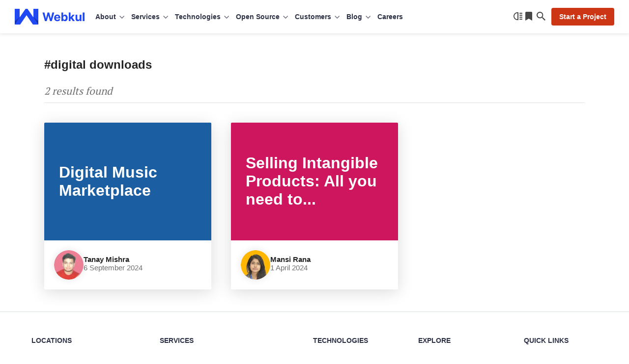

--- FILE ---
content_type: text/html; charset=UTF-8
request_url: https://webkul.com/blog/tag/digital-downloads/
body_size: 26881
content:
<!DOCTYPE html>
<html lang="en">
<head>
	
	<meta charset="UTF-8" />
	<meta content="width=device-width, initial-scale=1, user-scalable=yes" name="viewport" />
	<link rel="preload" as="font" type="font/woff2" href="https://webkul.com/blog/wp-content/themes/webkul-blog-bolt/assets/fonts/inter-400.woff2" crossorigin>
	<link rel="preload" as="font" type="font/woff2" href="https://webkul.com/blog/wp-content/themes/webkul-blog-bolt/assets/fonts/inter-600.woff2" crossorigin>
	<meta name="msvalidate.01" content="5E365F841452A419B32B18EB5F5A8A2D" />
		<link rel="preload" as="image" href="https://cdnblog.webkul.com/blog/wp-content/uploads/2025/11/handmade-india.webp" type="image/webp">
			<link rel="preconnect" href="https://www.google-analytics.com/">
		<link rel="preconnect" href="https://www.googletagmanager.com/">
		<link rel="preload" as="font" type="font/woff2" href="https://webkul.com/blog/wp-content/themes/webkul-blog-bolt/assets/fonts/pt-serif-400.woff2" crossorigin="true">
			<script>
		// Attempt to clean up BroadcastChannel on page unload  (BF Cache Enabling)
		window.addEventListener('beforeunload', () => {
			if (window.BroadcastChannel) {
				try {
					const channels = window.BroadcastChannel.instances || [];
					channels.forEach(channel => channel.close());
				} catch (e) {
					console.warn('Failed to close BroadcastChannel:', e);
				}
			}
		});
	</script>
	<link href="https://webkul.com/blog/wp-content/themes/webkul-blog-bolt/images/apple-touch-icon.png" rel="apple-touch-icon-precomposed" />
	<link href="https://webkul.com/blog/wp-content/themes/webkul-blog-bolt/images/favicon-16x16.ico" rel="icon" />
	<link rel="icon" type="image/x-icon" href="https://webkul.com/blog/wp-content/themes/webkul-blog-bolt/images/favicon.ico" />
	<link type="application/opensearchdescription+xml" rel="search" href="https://webkul.com/blog/wp-content/themes/webkul-blog-bolt/assets/osdd.xml"/>

			<!-- <script>(function(w,d,s,l,i){w[l]=w[l]||[];w[l].push({'gtm.start':
		new Date().getTime(),event:'gtm.js'});var f=d.getElementsByTagName(s)[0],
		j=d.createElement(s),dl=l!='dataLayer'?'&l='+l:'';j.async=true;j.src=
		'https://www.googletagmanager.com/gtm.js?id='+i+dl;f.parentNode.insertBefore(j,f);
		})(window,document,'script','dataLayer','GTM-MM44T5R');</script> -->
						<script>
					window.addEventListener( 'load', function() {
					// Check if touch events are supported
					let isTouchSupported = false;
					if ( 'ontouchstart' in window || navigator.maxTouchPoints ) {
						isTouchSupported = true;
						document.addEventListener( 'touchstart', handler );
						} else {
						document.addEventListener( 'mousemove', handler );
					}

					function handler( e ) {
						wkLoadGTMScript( window, document, 'script', 'dataLayer', 'GTM-MM44T5R' );

						
						if ( 'ontouchstart' in window || navigator.maxTouchPoints ) {
							isTouchSupported = true;
							document.removeEventListener( 'touchstart', handler );
						} else {
							document.removeEventListener( 'mousemove', handler );
						}
					}
					function getColorScheme() {
						let colorScheme='Unknown';
						if ( window.matchMedia ) {
							if ( window.matchMedia( '(prefers-color-scheme: dark)' ).matches ) {
								colorScheme='Dark';
							} else if ( window.matchMedia( '(prefers-color-scheme: light)' ).matches ) {
								colorScheme='Light';
							}
						}
						return colorScheme;
					}
					function wkLoadGTMScript( w, d, s, l, i ) {
						w[l]=w[l]||[];w[l].push({'gtm.start':
						new Date().getTime(),event:'gtm.js'});
						var f=d.getElementsByTagName(s)[0],
						j=d.createElement(s),
						dl=l!='dataLayer'?'&l='+l:'';
						j.async=true;
						j.src='https://www.googletagmanager.com/gtm.js?id='+i+dl;
						f.parentNode.insertBefore(j,f);
						dataLayer.push({'event': 'themeStatus', 'value': getColorScheme()});
					}
					function wkLoadQuickLinksScript() {
						new Promise( ( resolve, reject ) => {
							const script = document.createElement( 'script' );
							script.src = 'https://cdnjs.cloudflare.com/ajax/libs/quicklink/2.3.0/quicklink.umd.js';
							script.async = true;
							script.onload = resolve;
							script.onerror = reject;
							document.head.appendChild( script );
						})
						.then( () => {
							quicklink.listen();
						})
						.catch( ( error ) => {
							console.error( 'Error loading non-critical script:', error );
						});
					}

				});
				</script>

						<script>
		document.addEventListener('DOMContentLoaded', function() {
			// Unset the cookie by setting it to expire in the past
			document.cookie = "page_not_found=; expires=Thu, 01 Jan 1970 00:00:00 UTC; path=/;";
		});
		</script>
		<meta name='robots' content='index, follow, max-image-preview:large, max-snippet:-1, max-video-preview:-1' />

	<!-- This site is optimized with the Yoast SEO plugin v24.5 - https://yoast.com/wordpress/plugins/seo/ -->
	<title>digital downloads - Webkul Blog</title>
	<link rel="canonical" href="https://webkul.com/blog/tag/digital-downloads/" />
	<meta property="og:locale" content="en_US" />
	<meta property="og:type" content="article" />
	<meta property="og:title" content="digital downloads - Webkul Blog" />
	<meta property="og:url" content="https://webkul.com/blog/tag/digital-downloads/" />
	<meta property="og:site_name" content="Webkul Blog" />
	<meta property="og:image" content="https://cdnblog.webkul.com/blog/wp-content/uploads/2021/08/webkul-og.png" />
	<meta property="og:image:width" content="1200" />
	<meta property="og:image:height" content="630" />
	<meta property="og:image:type" content="image/png" />
	<meta name="twitter:card" content="summary_large_image" />
	<meta name="twitter:site" content="@webkul" />
	<script type="application/ld+json" class="yoast-schema-graph">{"@context":"https://schema.org","@graph":[{"@type":"CollectionPage","@id":"https://webkul.com/blog/tag/digital-downloads/","url":"https://webkul.com/blog/tag/digital-downloads/","name":"digital downloads - Webkul Blog","isPartOf":{"@id":"https://webkul.com/blog/#website"},"breadcrumb":{"@id":"https://webkul.com/blog/tag/digital-downloads/#breadcrumb"},"inLanguage":"en-US"},{"@type":"BreadcrumbList","@id":"https://webkul.com/blog/tag/digital-downloads/#breadcrumb","itemListElement":[{"@type":"ListItem","position":1,"name":"Home","item":"https://webkul.com/blog/"},{"@type":"ListItem","position":2,"name":"digital downloads"}]},{"@type":"WebSite","@id":"https://webkul.com/blog/#website","url":"https://webkul.com/blog/","name":"Webkul Blog","description":"","publisher":{"@id":"https://webkul.com/blog/#organization"},"potentialAction":[{"@type":"SearchAction","target":{"@type":"EntryPoint","urlTemplate":"https://webkul.com/blog/?s={search_term_string}"},"query-input":{"@type":"PropertyValueSpecification","valueRequired":true,"valueName":"search_term_string"}}],"inLanguage":"en-US"},{"@type":"Organization","@id":"https://webkul.com/blog/#organization","name":"WebKul Software Private Limited","url":"https://webkul.com/blog/","logo":{"@type":"ImageObject","inLanguage":"en-US","@id":"https://webkul.com/blog/#/schema/logo/image/","url":"https://cdnblog.webkul.com/blog/wp-content/uploads/2021/08/webkul-logo-accent-sq.png","contentUrl":"https://cdnblog.webkul.com/blog/wp-content/uploads/2021/08/webkul-logo-accent-sq.png","width":380,"height":380,"caption":"WebKul Software Private Limited"},"image":{"@id":"https://webkul.com/blog/#/schema/logo/image/"},"sameAs":["https://www.facebook.com/webkul/","https://x.com/webkul","https://www.instagram.com/webkul/","https://www.linkedin.com/company/webkul","https://www.youtube.com/user/webkul/"]}]}</script>
	<!-- / Yoast SEO plugin. -->


<link rel="alternate" type="application/rss+xml" title="Webkul Blog &raquo; digital downloads Tag Feed" href="https://webkul.com/blog/tag/digital-downloads/feed/" />
<style id='wp-img-auto-sizes-contain-inline-css' type='text/css'>
img:is([sizes=auto i],[sizes^="auto," i]){contain-intrinsic-size:3000px 1500px}
/*# sourceURL=wp-img-auto-sizes-contain-inline-css */
</style>
<style id='wp-emoji-styles-inline-css' type='text/css'>

	img.wp-smiley, img.emoji {
		display: inline !important;
		border: none !important;
		box-shadow: none !important;
		height: 1em !important;
		width: 1em !important;
		margin: 0 0.07em !important;
		vertical-align: -0.1em !important;
		background: none !important;
		padding: 0 !important;
	}
/*# sourceURL=wp-emoji-styles-inline-css */
</style>
<link rel='stylesheet' id='wk-blog-style-css' href='https://webkul.com/blog/wp-content/themes/webkul-blog-bolt/style.css?ver=v5.7.0.8.9' type='text/css' media='all' />
<link rel="https://api.w.org/" href="https://webkul.com/blog/wp-json/" /><link rel="alternate" title="JSON" type="application/json" href="https://webkul.com/blog/wp-json/wp/v2/tags/8856" /><link rel="EditURI" type="application/rsd+xml" title="RSD" href="https://webkul.com/blog/xmlrpc.php?rsd" />
<meta name="generator" content="WordPress 6.9" />
		<meta property="fb:pages" content="285021323071" />
				<script>
			window.addEventListener( 'load',function(){

				// function turnstileCF7Callback() {
				// 	document.querySelectorAll('.wpcf7-submit').forEach(function(el) {
				// 		el.style.pointerEvents = 'auto';
				// 		el.style.opacity = '1';
				// 	});
				// }

				// // Check if touch events are supported
				// let isTouchSupported = false;
				// if ('ontouchstart' in window || navigator.maxTouchPoints) {
				// 	isTouchSupported = true;
				// 	document.addEventListener('touchstart', handler);
				// 	} else {
				// 	document.addEventListener('mousemove', handler);
				// }

				// function handler(e) {
				// 	loadcfcaptchaScript();
				// 	if ('ontouchstart' in window || navigator.maxTouchPoints) {
				// 		isTouchSupported = true;
				// 		document.removeEventListener('touchstart', handler);
				// 	} else {
				// 		document.removeEventListener('mousemove', handler);
				// 	}
				// }

				// function loadcfcaptchaScript() {
				// 	var script = document.createElement('script');
				// 	script.src = "https://challenges.cloudflare.com/turnstile/v0/api.js";
				// 	document.head.appendChild(script);
				// }

				// Flag to track if the script has been loaded
				let scriptLoaded = false;

				// Timer variable
				let autoLoadTimer;

				// Check if touch events are supported
				let isTouchSupported = false;
				if ('ontouchstart' in window || navigator.maxTouchPoints) {
					isTouchSupported = true;
					document.addEventListener('touchstart', handler);
				} else {
					document.addEventListener('mousemove', handler);
				}

				// Set timer for automatic loading
				autoLoadTimer = setTimeout(() => {
					if (!scriptLoaded) {
						loadcfcaptchaScript();
					}
				}, 5000); // 5 seconds

				function handler(e) {
					if (!scriptLoaded) {
						loadcfcaptchaScript();
						clearTimeout(autoLoadTimer); // Clear the timer if event occurs
					}

					if ('ontouchstart' in window || navigator.maxTouchPoints) {
						isTouchSupported = true;
						document.removeEventListener('touchstart', handler);
					} else {
						document.removeEventListener('mousemove', handler);
					}
				}

				function loadcfcaptchaScript() {
					if (!scriptLoaded) {
						scriptLoaded = true;
						var script = document.createElement('script');
						script.src = "https://challenges.cloudflare.com/turnstile/v0/api.js";
						document.head.appendChild(script);
					}
				}
			});
		</script>

			<script>
			document.documentElement.className = document.documentElement.className.replace('no-js', 'js');
		</script>
				<style>
			.no-js img.lazyload {
				display: none;
			}

			figure.wp-block-image img.lazyloading {
				min-width: 150px;
			}

						.lazyload {
				opacity: 0;
			}

			.lazyloading {
				border: 0 !important;
				opacity: 1;
				background: rgba(255, 255, 255, 0) url('https://cdnblog.webkul.com/blog/wp-content/uploads/2021/07/wk-loader.gif') no-repeat center !important;
				background-size: 16px auto !important;
				min-width: 16px;
			}

			.lazyload,
			.lazyloading {
				--smush-placeholder-width: 100px;
				--smush-placeholder-aspect-ratio: 1/1;
				width: var(--smush-placeholder-width) !important;
				aspect-ratio: var(--smush-placeholder-aspect-ratio) !important;
			}

					</style>
		<!-- There is no amphtml version available for this URL. --><script type='text/javascript'>
/* <![CDATA[ */
window.wkLazifyData = {"styles":[{"handler":"contact-form-7","DOM_selector":".wpcf7","source":"https:\/\/webkul.com\/blog\/wp-content\/plugins\/contact-form-7\/includes\/css\/styles.css"},{"handler":"wp-block-library","source":"https:\/\/webkul.com\/blog\/wp-includes\/css\/dist\/block-library\/common.min.css"}],"scripts":[]};
/* ]]> */
</script>
<style type="text/css" id="wkLazy_style__wpcf7">.wpcf7{visibility:hidden;overflow:hidden}</style>
<link rel="icon" href="https://cdnblog.webkul.com/blog/wp-content/uploads/2020/01/cropped-icon-512-1-32x32.png" sizes="32x32" />
<link rel="icon" href="https://cdnblog.webkul.com/blog/wp-content/uploads/2020/01/cropped-icon-512-1-192x192.png" sizes="192x192" />
<link rel="apple-touch-icon" href="https://cdnblog.webkul.com/blog/wp-content/uploads/2020/01/cropped-icon-512-1-180x180.png" />
<meta name="msapplication-TileImage" content="https://cdnblog.webkul.com/blog/wp-content/uploads/2020/01/cropped-icon-512-1-270x270.png" />
	<style>@font-face{font-family:'PT Serif';font-style:normal;font-weight:400;font-display:optional;src:url('https://webkul.com/blog/wp-content/themes/webkul-blog-bolt/assets/fonts/pt-serif-400.woff2') format('woff2');unicode-range:U+0000-00FF,U+0131,U+0152-0153,U+02BB-02BC,U+02C6,U+02DA,U+02DC,U+2000-206F,U+2074,U+20AC,U+2122,U+2191,U+2193,U+2212,U+2215,U+FEFF,U+FFFD}</style>
		</head>
<body class="">

	<!--Header-->
		<header id="_wkheader">
			<div class="wk-fluid">
				<div class="wk-navbar">
					<nav id="wk-mobi-menu">
						<div id="wk-hamburger-toggler"></div>
						<div class="mobi-nav-wrapper">
							<span class="link-back"></span>
							<span class="float-text"></span>
							<ul id="__parentMenuHolder"></ul>
							<ul id="__childMenuFan" class="fan-inactive"></ul>
							<ul id="__subChildMenuFan" class="fan-inactive"></ul>
							<div class="wk-actions-sub-menu">
								<a class="wk-action-menu" href="https://webkul.com/blog/reading-list" data-wpel-link="internal">
									<span class="reading-list-count no-after" data-count="">Reading list</span>
								</a>
								<span class="wk-action-menu wk-switch-theme">Switch to dark mode</span>
							</div>
						</div>

						<script type="text/html" id="mobiParentMenus-template">
							<li class="{{menu_class_wrap}}" >
								<a class="{{menu_class}}" data-identifier="{{menu_id}}" href="{{menu_link}}" target="{{target}}" rel="{{rel}}">{{menu_name}}</a>
							</li>
						</script>

						<script type="text/html" id="mobiChildMenus-template">
							<li class="wk-menu-item">
								<a class="wk-menu-icon wk-menu-icon-{{menu_class}}" data-identifier="{{menu_id}}" href="{{menu_link}}" target="{{target}}" rel="{{rel}}">{{menu_name}}</a>
							</li>
						</script>

						<script type="text/html" id="mobiSubChildMenus-template">
							<li class="wk-menu-item">
								<a class="wk-menu-icon wk-menu-icon-{{menu_class}}" href="{{menu_link}}" target="{{target}}" rel="{{rel}}">{{menu_name}}</a>
							</li>
						</script>

					</nav>
					<div class="wk-logo-wrap neutral">
						<a aria-label="webkul logo" class="wk-logo" href="https://webkul.com" title="https://webkul.com" data-wpel-link="internal">
						</a>

					</div>
					<nav id="wk-super-menu">
												<div class="menu-webkul-mega-menu-container"><ul id="menu-webkul-mega-menu" class="menu"><li class="about menu-item menu-item-type-custom menu-item-object-custom menu-item-has-children" ><div class="wk-drop" title="About" >About</div><div class="wk-submenu-off wk-submenu-lvl-0"><ul class="wk-submenu-list"><span class="tip"></span><li class="wk-menu-item-wrapper wk-menu-item"><a href="https://webkul.com/about-us/company-profile/" title="Company"  class="wk-menu-link wk-menu-icon wk-menu-icon-company ">Company</a><li class="wk-menu-item-wrapper wk-menu-item"><a href="https://webkul.com/about-us/our-team/" title="Team"  class="wk-menu-link wk-menu-icon wk-menu-icon-webkulteam ">Team</a><li class="wk-menu-item-wrapper wk-menu-item"><a href="https://webkul.com/blog/life-at-webkul/" title="Life at Webkul"  class="wk-menu-link wk-menu-icon wk-menu-icon-lifeatwebkul ">Life at Webkul</a><li class="wk-menu-item-wrapper wk-menu-item"><a href="https://webkul.com/about-us/infrastructure/" title="Infrastructure"  class="wk-menu-link wk-menu-icon wk-menu-icon-infrastructure ">Infrastructure</a><li class="wk-menu-item-wrapper wk-menu-item"><a href="https://webkul.com/about-us/partners/" title="Partners"  class="wk-menu-link wk-menu-icon wk-menu-icon-partners ">Partners</a><li class="wk-menu-item-wrapper wk-menu-item"><a href="https://webkul.com/about-us/certification/" title="Certifications"  class="wk-menu-link wk-menu-icon wk-menu-icon-certifications ">Certifications</a><li class="wk-menu-item-wrapper wk-menu-item"><a href="https://webkul.com/press/" title="In The Press"  class="wk-menu-link wk-menu-icon wk-menu-icon-inthepress ">In The Press</a><li class="wk-menu-item-wrapper wk-menu-item"><a href="https://webkul.com/awards/" title="Awards"  class="wk-menu-link wk-menu-icon wk-menu-icon-awards ">Awards</a><li class="wk-menu-item-wrapper wk-menu-item"><a href="https://webkul.com/events/" title="Events"  class="wk-menu-link wk-menu-icon wk-menu-icon-events ">Events</a><li class="wk-menu-item-wrapper wk-menu-item"><a href="https://webkul.com/meetups/" title="Meetups"  class="wk-menu-link wk-menu-icon wk-menu-icon-meetups ">Meetups</a><li class="wk-menu-item-wrapper wk-menu-item"><a href="https://webkul.com/responsibility/" title="Responsibility"  class="wk-menu-link wk-menu-icon wk-menu-icon-responsibility ">Responsibility</a></ul><div class="wk-submenu-board"><div class="card"><picture><source data-srcset="https://webkul.com/blog/wp-content/themes/webkul-blog-bolt/images/webp/nudge-magento-sneaks.webp 1x, https://webkul.com/blog/wp-content/themes/webkul-blog-bolt/images/webp/nudge-magento-sneaks-2x.webp 2x, https://webkul.com/blog/wp-content/themes/webkul-blog-bolt/images/webp/nudge-magento-sneaks-3x.webp 3x" type="image/webp"><img data-data-alt="nudge-magento-sneaks" class="hidden-lazify" data-src="https://webkul.com/blog/wp-content/themes/webkul-blog-bolt/images/orphan/nudge-magento-sneaks.png" data-srcset="https://webkul.com/blog/wp-content/themes/webkul-blog-bolt/images/orphan/nudge-magento-sneaks.png 1x, https://webkul.com/blog/wp-content/themes/webkul-blog-bolt/images/orphan/nudge-magento-sneaks-2x.png 2x, https://webkul.com/blog/wp-content/themes/webkul-blog-bolt/images/orphan/nudge-magento-sneaks-3x.png 3x" /></picture><div class="p-x4 txt-top">2 times in a row</div><div class="p-x3 txt-bottom">Adobe Magento Commerce Main Stage Sneaks</div></div>
			<div class="card"><picture><source data-srcset="https://webkul.com/blog/wp-content/themes/webkul-blog-bolt/images/webp/nudge-magento-innovations.webp 1x, https://webkul.com/blog/wp-content/themes/webkul-blog-bolt/images/webp/nudge-magento-innovations-2x.webp 2x, https://webkul.com/blog/wp-content/themes/webkul-blog-bolt/images/webp/nudge-magento-innovations-3x.webp 3x" type="image/webp"><img data-data-alt="nudge-magento-innovations" class="hidden-lazify" data-src="https://webkul.com/blog/wp-content/themes/webkul-blog-bolt/images/orphan/nudge-magento-innovations.png" data-srcset="https://webkul.com/blog/wp-content/themes/webkul-blog-bolt/images/orphan/nudge-magento-innovations.png 1x, https://webkul.com/blog/wp-content/themes/webkul-blog-bolt/images/orphan/nudge-magento-innovations-2x.png 2x, https://webkul.com/blog/wp-content/themes/webkul-blog-bolt/images/orphan/nudge-magento-innovations-3x.png 3x" /></picture><div class="p-x4 txt-top">6 times in a row</div><div class="p-x3 txt-bottom">Adobe Magento Commerce Innovations Lab</div></div>
			<div class="card"><picture><source data-srcset="https://webkul.com/blog/wp-content/themes/webkul-blog-bolt/images/webp/nudge-deloitte.webp 1x, https://webkul.com/blog/wp-content/themes/webkul-blog-bolt/images/webp/nudge-deloitte-2x.webp 2x, https://webkul.com/blog/wp-content/themes/webkul-blog-bolt/images/webp/nudge-deloitte-3x.webp 3x" type="image/webp"><img data-data-alt="nudge-deloitte" class="hidden-lazify" data-src="https://webkul.com/blog/wp-content/themes/webkul-blog-bolt/images/orphan/nudge-deloitte.png" data-srcset="https://webkul.com/blog/wp-content/themes/webkul-blog-bolt/images/orphan/nudge-deloitte.png 1x, https://webkul.com/blog/wp-content/themes/webkul-blog-bolt/images/orphan/nudge-deloitte-2x.png 2x, https://webkul.com/blog/wp-content/themes/webkul-blog-bolt/images/orphan/nudge-deloitte-3x.png 3x" /></picture><div class="p-x4 txt-top">5 times in a row</div><div class="p-x3 txt-bottom">Deloitte Technology Fast 50 India</div></div>
			<div class="card"><picture><source data-srcset="https://webkul.com/blog/wp-content/themes/webkul-blog-bolt/images/webp/nudge-smartceo.webp 1x, https://webkul.com/blog/wp-content/themes/webkul-blog-bolt/images/webp/nudge-smartceo-2x.webp 2x, https://webkul.com/blog/wp-content/themes/webkul-blog-bolt/images/webp/nudge-smartceo-3x.webp 3x" type="image/webp"><img data-data-alt="nudge-smartceo" class="hidden-lazify" data-src="https://webkul.com/blog/wp-content/themes/webkul-blog-bolt/images/orphan/nudge-smartceo.png" data-srcset="https://webkul.com/blog/wp-content/themes/webkul-blog-bolt/images/orphan/nudge-smartceo.png 1x, https://webkul.com/blog/wp-content/themes/webkul-blog-bolt/images/orphan/nudge-smartceo-2x.png 2x, https://webkul.com/blog/wp-content/themes/webkul-blog-bolt/images/orphan/nudge-smartceo-3x.png 3x" /></picture><div class="p-x4 txt-top">Startup 50</div><div class="p-x3 txt-bottom">Top Enterprise Venture by SmartCEO</div></div>
			</div><div class="wk-submenu-callout"><div class="callout-brick"><p>Hire on-demand project developers and turn your idea into working reality.</p><a href="#contact" class="link">Start a Project</a></div></div></div><li class="services wk-multi-level-menu menu-item menu-item-type-custom menu-item-object-custom menu-item-has-children" ><div class="wk-drop" title="Services" >Services</div><div class="wk-submenu-off wk-submenu-lvl-0"><ul class="wk-submenu-list"><span class="tip"></span><li class="wk-menu-item-wrapper wk-menu-item"><div title="eCommerce"  class="wk-menu-link wk-menu-icon wk-menu-icon-ecommerce wk-submenu-toggle">eCommerce</div><div class="wk-submenu-off wk-submenu-lvl-1"><ul class="wk-submenu-list"><li class="wk-menu-item-wrapper wk-menu-item"><a href="https://webkul.com/point-of-sale/" title="Point of Sale Development" data-wpel-link="internal">Point of Sale Development</a></li><li class="wk-menu-item-wrapper wk-menu-item"><a href="https://webkul.com/ecommerce-augmented-reality-development-services/" title="eCommerce Augmented Reality" data-wpel-link="internal">eCommerce Augmented Reality</a></li><li class="wk-menu-item-wrapper wk-menu-item"><a href="https://webkul.com/pwa-and-amp/" title="PWA and AMP Development" data-wpel-link="internal">PWA and AMP Development</a></li><li class="wk-menu-item-wrapper wk-menu-item"><a href="https://webkul.com/rental-ecommerce-development-services/" title="Rental eCommerce" data-wpel-link="internal">Rental eCommerce</a></li><li class="wk-menu-item-wrapper wk-menu-item"><a href="https://webkul.com/ecommerce-design-services/" title="eCommerce Design" data-wpel-link="internal">eCommerce Design</a></li><li class="wk-menu-item-wrapper wk-menu-item"><a href="https://webkul.com/booking-system-development-services/" title="Appointment &amp; Booking Development" data-wpel-link="internal">Appointment & Booking Development</a></li><li class="wk-menu-item-wrapper wk-menu-item"><a href="https://webkul.com/retail-management-development-services/" title="Retail Development" data-wpel-link="internal">Retail Development</a></li><li class="wk-menu-item-wrapper wk-menu-item"><a href="https://webkul.com/b2b-ecommerce-development-services/" title="B2B eCommerce" data-wpel-link="internal">B2B eCommerce</a></li><li class="wk-menu-item-wrapper wk-menu-item"><a href="https://webkul.com/saas-development/" title="SaaS Development" data-wpel-link="internal">SaaS Development</a></li><li class="wk-menu-item-wrapper wk-menu-item"><a href="https://webkul.com/social-commerce/" title="Social Commerce Development" data-wpel-link="internal">Social Commerce Development</a></li><li class="wk-menu-item-wrapper wk-menu-item"><a href="https://webkul.com/headless-commerce-development-services/" title="Headless Commerce Development" data-wpel-link="internal">Headless Commerce Development</a></li><li class="wk-menu-item-wrapper wk-menu-item"><a href="https://webkul.com/ecommerce-migration-services/" title="eCommerce Migration" data-wpel-link="internal">eCommerce Migration</a></li><li class="wk-menu-item-wrapper wk-menu-item"><a href="https://webkul.com/ecommerce-support-and-maintenance-services/" title="eCommerce Support and Maintenance" data-wpel-link="internal">eCommerce Support and Maintenance</a></li><li class="wk-menu-item-wrapper wk-menu-item"><a href="https://webkul.com/blockchain-ecommerce-services/" title="Blockchain eCommerce Services" data-wpel-link="internal">Blockchain eCommerce Services</a></li><li class="wk-menu-item-wrapper wk-menu-item"><a href="https://webkul.com/jewellery-ecommerce-development/" title="Jewellery eCommerce Development" data-wpel-link="internal">Jewellery eCommerce Development</a></li><li class="wk-menu-item-wrapper wk-menu-item"><a href="https://webkul.com/ecommerce-website-development-services/" title="eCommerce Website Development" data-wpel-link="internal">eCommerce Website Development</a></li><li class="wk-menu-item-wrapper wk-menu-item"><a href="https://webkul.com/pet-shop-development-services/" title="Pet Shop Development" data-wpel-link="internal">Pet Shop Development</a></li><li class="wk-menu-item-wrapper wk-menu-item"><a href="https://webkul.com/vape-ecommerce-development-services/" title="Vape eCommerce Development" data-wpel-link="internal">Vape eCommerce Development</a></li></ul></div><li class="wk-menu-item-wrapper wk-menu-item"><div title="Marketplace"  class="wk-menu-link wk-menu-icon wk-menu-icon-marketplace wk-submenu-toggle">Marketplace</div><div class="wk-submenu-off wk-submenu-lvl-1"><ul class="wk-submenu-list"><li class="wk-menu-item-wrapper wk-menu-item"><a href="https://webkul.com/b2b-marketplace-development-services/" title="B2B Marketplace Development" data-wpel-link="internal">B2B Marketplace Development</a></li><li class="wk-menu-item-wrapper wk-menu-item"><a href="https://webkul.com/b2c-marketplace-development-services/" title="B2C Marketplace development services" data-wpel-link="internal">B2C Marketplace development services</a></li><li class="wk-menu-item-wrapper wk-menu-item"><a href="https://webkul.com/d2c-marketplace-development-services/" title="D2C Marketplace development services" data-wpel-link="internal">D2C Marketplace development services</a></li><li class="wk-menu-item-wrapper wk-menu-item"><a href="https://webkul.com/c2c-marketplace-development-services/" title="C2C Marketplace development services" data-wpel-link="internal">C2C Marketplace development services</a></li><li class="wk-menu-item-wrapper wk-menu-item"><a href="https://webkul.com/hyperlocal-marketplace-development-services/" title="Hyperlocal Marketplace development" data-wpel-link="internal">Hyperlocal Marketplace development</a></li><li class="wk-menu-item-wrapper wk-menu-item"><a href="https://webkul.com/vertical-marketplace-development-services/" title="Vertical Marketplace Development" data-wpel-link="internal">Vertical Marketplace Development</a></li><li class="wk-menu-item-wrapper wk-menu-item"><a href="https://webkul.com/service-marketplace-development-services/" title="Service Marketplace Development" data-wpel-link="internal">Service Marketplace Development</a></li><li class="wk-menu-item-wrapper wk-menu-item"><a href="https://webkul.com/rental-marketplace-development-services/" title="Rental Marketplace Development" data-wpel-link="internal">Rental Marketplace Development</a></li><li class="wk-menu-item-wrapper wk-menu-item"><a href="https://webkul.com/subscription-marketplace-development-services/" title="Subscription Marketplaces Development" data-wpel-link="internal">Subscription Marketplaces Development</a></li><li class="wk-menu-item-wrapper wk-menu-item"><a href="https://webkul.com/ecommerce-marketplaces/" title="eCommerce Marketplace Development" data-wpel-link="internal">eCommerce Marketplace Development</a></li><li class="wk-menu-item-wrapper wk-menu-item"><a href="https://webkul.com/pimcore-marketplace-development-services/" title="Pimcore Marketplace Development" data-wpel-link="internal">Pimcore Marketplace Development</a></li></ul></div><li class="wk-menu-item-wrapper wk-menu-item"><div title="Mobile Apps"  class="wk-menu-link wk-menu-icon wk-menu-icon-mobile-apps wk-submenu-toggle">Mobile Apps</div><div class="wk-submenu-off wk-submenu-lvl-1"><ul class="wk-submenu-list"><li class="wk-menu-item-wrapper wk-menu-item"><a href="https://webkul.com/mobile-app-development/" title="Mobile App Development" data-wpel-link="internal">Mobile App Development</a></li><li class="wk-menu-item-wrapper wk-menu-item"><a href="https://webkul.com/artificial-intelligence/" title="Machine Learning and AI" data-wpel-link="internal">Machine Learning and AI</a></li><li class="wk-menu-item-wrapper wk-menu-item"><a href="https://webkul.com/hire-flutter-app-developers/" title="Hire Flutter App Developers" data-wpel-link="internal">Hire Flutter App Developers</a></li><li class="wk-menu-item-wrapper wk-menu-item"><a href="https://webkul.com/hire-react-native-app-developers/" title="Hire React Native App Developers" data-wpel-link="internal">Hire React Native App Developers</a></li><li class="wk-menu-item-wrapper wk-menu-item"><a href="https://webkul.com/flutter-app-development-services/" title="Flutter App" data-wpel-link="internal">Flutter App</a></li><li class="wk-menu-item-wrapper wk-menu-item"><a href="https://webkul.com/react-native-app-development-services/" title="React Native App" data-wpel-link="internal">React Native App</a></li><li class="wk-menu-item-wrapper wk-menu-item"><a href="https://webkul.com/healthcare-mobile-app-development-services/" title="Healthcare Mobile App" data-wpel-link="internal">Healthcare Mobile App</a></li><li class="wk-menu-item-wrapper wk-menu-item"><a href="https://webkul.com/restaurant-mobile-app-development-service/" title="Restaurant Mobile App" data-wpel-link="internal">Restaurant Mobile App</a></li><li class="wk-menu-item-wrapper wk-menu-item"><a href="https://webkul.com/event-mobile-app-development-services/" title="Event Mobile App" data-wpel-link="internal">Event Mobile App</a></li><li class="wk-menu-item-wrapper wk-menu-item"><a href="https://webkul.com/ecommerce-mobile-app-development-services/" title="Ecommerce Mobile App" data-wpel-link="internal">Ecommerce Mobile App</a></li><li class="wk-menu-item-wrapper wk-menu-item"><a href="https://webkul.com/tv-app-development-services/" title="Smart TV App" data-wpel-link="internal">Smart TV App</a></li><li class="wk-menu-item-wrapper wk-menu-item"><a href="https://webkul.com/wearable-app-development-services/" title="Wearable App" data-wpel-link="internal">Wearable App</a></li></ul></div><li class="wk-menu-item-wrapper wk-menu-item"><div title="CRM"  class="wk-menu-link wk-menu-icon wk-menu-icon-crm wk-submenu-toggle">CRM</div><div class="wk-submenu-off wk-submenu-lvl-1"><ul class="wk-submenu-list"><li class="wk-menu-item-wrapper wk-menu-item"><a href="https://webkul.com/custom-crm-development/" title="Custom CRM Development" data-wpel-link="internal">Custom CRM Development</a></li><li class="wk-menu-item-wrapper wk-menu-item"><a href="https://webkul.com/automotive-crm-development-services/" title="Automotive CRM Development" data-wpel-link="internal">Automotive CRM Development</a></li><li class="wk-menu-item-wrapper wk-menu-item"><a href="https://webkul.com/healthcare-crm-development-services/" title="HealthCare CRM Development" data-wpel-link="internal">HealthCare CRM Development</a></li><li class="wk-menu-item-wrapper wk-menu-item"><a href="https://webkul.com/manufacturing-crm-development-services/" title="Manufacturing CRM Development" data-wpel-link="internal">Manufacturing CRM Development</a></li><li class="wk-menu-item-wrapper wk-menu-item"><a href="https://webkul.com/real-estate-crm-development-services/" title="Real Estate CRM Development" data-wpel-link="internal">Real Estate CRM Development</a></li></ul></div><li class="wk-menu-item-wrapper wk-menu-item"><div title="ERP"  class="wk-menu-link wk-menu-icon wk-menu-icon-erp wk-submenu-toggle">ERP</div><div class="wk-submenu-off wk-submenu-lvl-1"><ul class="wk-submenu-list"><li class="wk-menu-item-wrapper wk-menu-item"><a href="https://webkul.com/erp-development-services/" title="ERP Development" data-wpel-link="internal">ERP Development</a></li><li class="wk-menu-item-wrapper wk-menu-item"><a href="https://webkul.com/hr-management-system/" title="HR Management System" data-wpel-link="internal">HR Management System</a></li><li class="wk-menu-item-wrapper wk-menu-item"><a href="https://webkul.com/erp-crm-system/" title="ERP CRM System" data-wpel-link="internal">ERP CRM System</a></li><li class="wk-menu-item-wrapper wk-menu-item"><a href="https://webkul.com/erp-lms-development-services/" title="LMS Development" data-wpel-link="internal">LMS Development</a></li><li class="wk-menu-item-wrapper wk-menu-item"><a href="https://webkul.com/warehouse-management-system-development/" title="Warehouse Management System" data-wpel-link="internal">Warehouse Management System</a></li><li class="wk-menu-item-wrapper wk-menu-item"><a href="https://webkul.com/supply-chain-management-services/" title="Supply Chain Management" data-wpel-link="internal">Supply Chain Management</a></li><li class="wk-menu-item-wrapper wk-menu-item"><a href="https://webkul.com/erp-healthcare-software-development-service/" title="Healthcare Software Development" data-wpel-link="internal">Healthcare Software Development</a></li><li class="wk-menu-item-wrapper wk-menu-item"><a href="https://webkul.com/erp-risk-and-compliance-services/" title="Risk and Compliance Services" data-wpel-link="internal">Risk and Compliance Services</a></li></ul></div><li class="wk-menu-item-wrapper wk-menu-item"><div title="GenAI Development"  class="wk-menu-link wk-menu-icon wk-menu-icon-genai wk-submenu-toggle">GenAI Development</div><div class="wk-submenu-off wk-submenu-lvl-1"><ul class="wk-submenu-list"><li class="wk-menu-item-wrapper wk-menu-item"><a href="https://webkul.com/generative-ai-chatbot-development-services/" title="GenAI-Based Chatbot Development" data-wpel-link="internal">GenAI-Based Chatbot Development</a></li><li class="wk-menu-item-wrapper wk-menu-item"><a href="https://webkul.com/ai-ocr-development-services/" title="AI OCR Development" data-wpel-link="internal">AI OCR Development</a></li><li class="wk-menu-item-wrapper wk-menu-item"><a href="https://webkul.com/generative-ai-services-and-solutions/" title="Generative AI Services and Solutions" data-wpel-link="internal">Generative AI Services and Solutions</a></li><li class="wk-menu-item-wrapper wk-menu-item"><a href="https://webkul.com/custom-llm-development-services/" title="Custom LLM Development" data-wpel-link="internal">Custom LLM Development</a></li><li class="wk-menu-item-wrapper wk-menu-item"><a href="https://webkul.com/text-to-sql-development-services/" title="Text to SQL Development" data-wpel-link="internal">Text to SQL Development</a></li><li class="wk-menu-item-wrapper wk-menu-item"><a href="https://webkul.com/ai-semantic-search-services/" title="AI-based Semantic Search Development" data-wpel-link="internal">AI-based Semantic Search Development</a></li><li class="wk-menu-item-wrapper wk-menu-item"><a href="https://webkul.com/chatgpt-development-services/" title="ChatGPT Development" data-wpel-link="internal">ChatGPT Development</a></li></ul></div><li class="wk-menu-item-wrapper wk-menu-item"><div title="PIM"  class="wk-menu-link wk-menu-icon wk-menu-icon-pim wk-submenu-toggle">PIM</div><div class="wk-submenu-off wk-submenu-lvl-1"><ul class="wk-submenu-list"><li class="wk-menu-item-wrapper wk-menu-item"><a href="https://webkul.com/product-information-manager/" title="PIM Development" data-wpel-link="internal">PIM Development</a></li><li class="wk-menu-item-wrapper wk-menu-item"><a href="https://webkul.com/digital-asset-management-services/" title="Digital Asset Management Services" data-wpel-link="internal">Digital Asset Management Services</a></li><li class="wk-menu-item-wrapper wk-menu-item"><a href="https://webkul.com/master-data-management-services/" title="Master Data Management" data-wpel-link="internal">Master Data Management</a></li></ul></div><li class="wk-menu-item-wrapper wk-menu-item"><div title="Blockchain & NFT"  class="wk-menu-link wk-menu-icon wk-menu-icon-blockchain wk-submenu-toggle">Blockchain & NFT</div><div class="wk-submenu-off wk-submenu-lvl-1"><ul class="wk-submenu-list"><li class="wk-menu-item-wrapper wk-menu-item"><a href="https://webkul.com/blockchain-development-services/" title="Blockchain Development" data-wpel-link="internal">Blockchain Development</a></li><li class="wk-menu-item-wrapper wk-menu-item"><a href="https://webkul.com/nft-marketplace-development-services/" title="NFT Marketplace Development" data-wpel-link="internal">NFT Marketplace Development</a></li><li class="wk-menu-item-wrapper wk-menu-item"><a href="https://webkul.com/crypto-wallet-development-services/" title="Crypto Wallet Development" data-wpel-link="internal">Crypto Wallet Development</a></li><li class="wk-menu-item-wrapper wk-menu-item"><a href="https://webkul.com/blockchain-smart-contract-development-services/" title="Smart Contract Development" data-wpel-link="internal">Smart Contract Development</a></li><li class="wk-menu-item-wrapper wk-menu-item"><a href="https://webkul.com/blockchain-ecommerce-services/" title="Blockchain eCommerce Services" data-wpel-link="internal">Blockchain eCommerce Services</a></li><li class="wk-menu-item-wrapper wk-menu-item"><a href="https://webkul.com/blockchain-payment-platform/" title="Blockchain Payment Platform" data-wpel-link="internal">Blockchain Payment Platform</a></li><li class="wk-menu-item-wrapper wk-menu-item"><a href="https://webkul.com/polygon-blockchain-development/" title="Polygon Blockchain Development" data-wpel-link="internal">Polygon Blockchain Development</a></li><li class="wk-menu-item-wrapper wk-menu-item"><a href="https://webkul.com/crowdfunding-platform-development-services/" title="Crowdfunding Platform Development" data-wpel-link="internal">Crowdfunding Platform Development</a></li></ul></div><li class="wk-menu-item-wrapper wk-menu-item"><a href="https://webkul.com/cloud-and-devops/" title="Cloud and DevOps"  class="wk-menu-link wk-menu-icon wk-menu-icon-devops ">Cloud and DevOps</a></ul><div class="wk-multilevel-submenu-wrap"></div><div class="wk-submenu-board"><div class="saying wk-quote quote-sm"><div class="p-x3">Both the team and code are responsive. The team worked hard and politely on my little nerdy requests, bug fixing, and customizations.</div><div class="card"><picture><source data-srcset="https://webkul.com/blog/wp-content/themes/webkul-blog-bolt/images/webp/customer.webp 1x, https://webkul.com/blog/wp-content/themes/webkul-blog-bolt/images/webp/customer-2x.webp 2x, https://webkul.com/blog/wp-content/themes/webkul-blog-bolt/images/webp/customer-3x.webp 3x" type="image/webp"><img data-data-alt="customer" class="hidden-lazify" data-src="https://webkul.com/blog/wp-content/themes/webkul-blog-bolt/images/orphan/customer.png" data-srcset="https://webkul.com/blog/wp-content/themes/webkul-blog-bolt/images/orphan/customer.png 1x, https://webkul.com/blog/wp-content/themes/webkul-blog-bolt/images/orphan/customer-2x.png 2x, https://webkul.com/blog/wp-content/themes/webkul-blog-bolt/images/orphan/customer-3x.png 3x" /></picture><div class="name txt-top">Dr. Mohamed Es Fih</div><div class="p-x4 txt-bottom">Project Lead, GOPA Worldwide Consultants</div></div></div>
			<div><p>Top Clients</p><picture><source data-srcset="https://webkul.com/blog/wp-content/themes/webkul-blog-bolt/images/webp/nudge-customer-logos.webp" type="image/webp"><img data-src="https://webkul.com/blog/wp-content/themes/webkul-blog-bolt/images/orphan/nudge-customer-logos.png" data-data-alt="nudge-customer-logos" class="hidden-lazify"></picture></div></div><div class="wk-submenu-callout"><div class="callout-brick"><p>Do you need custom software or tool for your business? We can help you.</p><a href="#contact" class="link">Start a Project</a></div></div></div><li class="technologies wk-multi-level-menu menu-item menu-item-type-custom menu-item-object-custom menu-item-has-children" ><div class="wk-drop" title="Technologies" >Technologies</div><div class="wk-submenu-off wk-submenu-lvl-0"><ul class="wk-submenu-list"><span class="tip"></span><li class="wk-menu-item-wrapper wk-menu-item"><div title="Magento"  class="wk-menu-link wk-menu-icon wk-menu-icon-magento wk-submenu-toggle">Magento</div><div class="wk-submenu-off wk-submenu-lvl-1"><ul class="wk-submenu-list"><li class="wk-menu-item-wrapper wk-menu-item"><a href="https://webkul.com/magento-development/" title="Magento Development" data-wpel-link="internal">Magento Development</a></li><li class="wk-menu-item-wrapper wk-menu-item"><a href="https://webkul.com/adobe-commerce-b2b-development/" title="B2B Development" data-wpel-link="internal">B2B Development</a></li><li class="wk-menu-item-wrapper wk-menu-item"><a href="https://webkul.com/hire-magento-developers/" title="Hire Magento Developer" data-wpel-link="internal">Hire Magento Developer</a></li><li class="wk-menu-item-wrapper wk-menu-item"><a href="https://webkul.com/adobe-commerce-cloud/" title="Adobe Commerce Cloud" data-wpel-link="internal">Adobe Commerce Cloud</a></li><li class="wk-menu-item-wrapper wk-menu-item"><a href="https://webkul.com/adobe-commerce-headless-pwa-development-services/" title="Headless PWA Development" data-wpel-link="internal">Headless PWA Development</a></li><li class="wk-menu-item-wrapper wk-menu-item"><a href="https://webkul.com/adobe-commerce-marketplace-development/" title="Marketplace Development" data-wpel-link="internal">Marketplace Development</a></li><li class="wk-menu-item-wrapper wk-menu-item"><a href="https://webkul.com/adobe-commerce-migration-services/" title="Adobe Commerce Migration" data-wpel-link="internal">Adobe Commerce Migration</a></li><li class="wk-menu-item-wrapper wk-menu-item"><a href="https://webkul.com/magento-integration-services/" title="Magento Integration Services" data-wpel-link="internal">Magento Integration Services</a></li><li class="wk-menu-item-wrapper wk-menu-item"><a href="https://webkul.com/magento-consulting-services/" title="Magento Consulting Services" data-wpel-link="internal">Magento Consulting Services</a></li><li class="wk-menu-item-wrapper wk-menu-item"><a href="https://webkul.com/adobe-commerce-mobile-app-development/" title="Mobile App Development" data-wpel-link="internal">Mobile App Development</a></li><li class="wk-menu-item-wrapper wk-menu-item"><a href="https://webkul.com/adobe-commerce-payment-method-development/" title="Payment Method Development" data-wpel-link="internal">Payment Method Development</a></li><li class="wk-menu-item-wrapper wk-menu-item"><a href="https://webkul.com/adobe-commerce-pos-development-service/" title="Point of Sale (POS)" data-wpel-link="internal">Point of Sale (POS)</a></li><li class="wk-menu-item-wrapper wk-menu-item"><a href="https://webkul.com/adobe-commerce-shipping-method-development/" title="Shipping Method Development" data-wpel-link="internal">Shipping Method Development</a></li><li class="wk-menu-item-wrapper wk-menu-item"><a href="https://webkul.com/adobe-commerce-theme-template-development-services/" title="Theme/Template Development" data-wpel-link="internal">Theme/Template Development</a></li><li class="wk-menu-item-wrapper wk-menu-item"><a href="https://webkul.com/magento2-headless-development/" title="Headless Development" data-wpel-link="internal">Headless Development</a></li><li class="wk-menu-item-wrapper wk-menu-item"><a href="https://webkul.com/magento-2-react-development-services/" title="React Development Services" data-wpel-link="internal">React Development Services</a></li><li class="wk-menu-item-wrapper wk-menu-item"><a href="https://webkul.com/magento-2-support-and-maintenance-services/" title="Support and Maintenance Services" data-wpel-link="internal">Support and Maintenance Services</a></li><li class="wk-menu-item-wrapper wk-menu-item"><a href="https://webkul.com/magento-2-upgrade-services/" title="Upgrade Services" data-wpel-link="internal">Upgrade Services</a></li><li class="wk-menu-item-wrapper wk-menu-item"><a href="https://webkul.com/magento-2-custom-extension-development-services/" title="Custom Extension Development" data-wpel-link="internal">Custom Extension Development</a></li><li class="wk-menu-item-wrapper wk-menu-item"><a href="https://webkul.com/magento-speed-optimization-services/" title="Speed Optimization" data-wpel-link="internal">Speed Optimization</a></li></ul></div><li class="wk-menu-item-wrapper wk-menu-item"><div title="Odoo"  class="wk-menu-link wk-menu-icon wk-menu-icon-odoo wk-submenu-toggle">Odoo</div><div class="wk-submenu-off wk-submenu-lvl-1"><ul class="wk-submenu-list"><li class="wk-menu-item-wrapper wk-menu-item"><a href="https://webkul.com/odoo-development/" title="Odoo development" data-wpel-link="internal">Odoo development</a></li><li class="wk-menu-item-wrapper wk-menu-item"><a href="https://webkul.com/odoo-consulting-services/" title="Odoo Consulting Services" data-wpel-link="internal">Odoo Consulting Services</a></li><li class="wk-menu-item-wrapper wk-menu-item"><a href="https://webkul.com/hire-odoo-developers/" title="Hire Odoo Developer" data-wpel-link="internal">Hire Odoo Developer</a></li><li class="wk-menu-item-wrapper wk-menu-item"><a href="https://webkul.com/odoo-customization-services/" title="Odoo Customization Services" data-wpel-link="internal">Odoo Customization Services</a></li><li class="wk-menu-item-wrapper wk-menu-item"><a href="https://webkul.com/odoo-pim-development/" title="Odoo PIM Development Services" data-wpel-link="internal">Odoo PIM Development Services</a></li><li class="wk-menu-item-wrapper wk-menu-item"><a href="https://webkul.com/odoo-headless-development/" title="Odoo Headless Development" data-wpel-link="internal">Odoo Headless Development</a></li><li class="wk-menu-item-wrapper wk-menu-item"><a href="https://webkul.com/odoo-implementation-services/" title="Odoo Implementation Services" data-wpel-link="internal">Odoo Implementation Services</a></li><li class="wk-menu-item-wrapper wk-menu-item"><a href="https://webkul.com/odoo-migration-services/" title="Odoo Migration Services" data-wpel-link="internal">Odoo Migration Services</a></li><li class="wk-menu-item-wrapper wk-menu-item"><a href="https://webkul.com/odoo-mobile-app-development/" title="Odoo Mobile App Development" data-wpel-link="internal">Odoo Mobile App Development</a></li><li class="wk-menu-item-wrapper wk-menu-item"><a href="https://webkul.com/odoo-multi-platform-integration-services/" title="Odoo Multi-Platform Integration" data-wpel-link="internal">Odoo Multi-Platform Integration</a></li><li class="wk-menu-item-wrapper wk-menu-item"><a href="https://webkul.com/odoo-pos-development/" title="Odoo POS Development" data-wpel-link="internal">Odoo POS Development</a></li><li class="wk-menu-item-wrapper wk-menu-item"><a href="https://webkul.com/odoo-saas-development/" title="Odoo SAAS Development" data-wpel-link="internal">Odoo SAAS Development</a></li><li class="wk-menu-item-wrapper wk-menu-item"><a href="https://webkul.com/odoo-seo-services/" title="Odoo SEO Services" data-wpel-link="internal">Odoo SEO Services</a></li><li class="wk-menu-item-wrapper wk-menu-item"><a href="https://webkul.com/odoo-support-and-maintenance-services/" title="Odoo Support and Maintenance Services" data-wpel-link="internal">Odoo Support and Maintenance Services</a></li><li class="wk-menu-item-wrapper wk-menu-item"><a href="https://webkul.com/odoo-theme-development-services/" title="Odoo Theme Development Services" data-wpel-link="internal">Odoo Theme Development Services</a></li><li class="wk-menu-item-wrapper wk-menu-item"><a href="https://webkul.com/odoo-marketplace-pioneers/" title="Odoo Marketplace Pioneers" data-wpel-link="internal">Odoo Marketplace Pioneers</a></li><li class="wk-menu-item-wrapper wk-menu-item"><a href="https://webkul.com/odoo-custom-app-development-services/" title="Odoo Custom App Development" data-wpel-link="internal">Odoo Custom App Development</a></li><li class="wk-menu-item-wrapper wk-menu-item"><a href="https://webkul.com/odoo-payment-method-development-services/" title="Odoo Payment Method Development" data-wpel-link="internal">Odoo Payment Method Development</a></li><li class="wk-menu-item-wrapper wk-menu-item"><a href="https://webkul.com/odoo-shipping-method-development-services/" title="Odoo Shipping Method Development" data-wpel-link="internal">Odoo Shipping Method Development</a></li></ul></div><li class="wk-menu-item-wrapper wk-menu-item"><div title="Salesforce®"  class="wk-menu-link wk-menu-icon wk-menu-icon-salesforce wk-submenu-toggle">Salesforce®</div><div class="wk-submenu-off wk-submenu-lvl-1"><ul class="wk-submenu-list"><li class="wk-menu-item-wrapper wk-menu-item"><a href="https://webkul.com/salesforce-service-cloud-services/" title="Salesforce Service Cloud Integration" data-wpel-link="internal">Salesforce Service Cloud Integration</a></li><li class="wk-menu-item-wrapper wk-menu-item"><a href="https://webkul.com/salesforce-consulting-services/" title="Salesforce Consulting Services" data-wpel-link="internal">Salesforce Consulting Services</a></li><li class="wk-menu-item-wrapper wk-menu-item"><a href="https://webkul.com/hire-salesforce-developers/" title="Hire Salesforce Developer" data-wpel-link="internal">Hire Salesforce Developer</a></li><li class="wk-menu-item-wrapper wk-menu-item"><a href="https://webkul.com/salesforce-health-cloud-services/" title="Salesforce Health Cloud Services" data-wpel-link="internal">Salesforce Health Cloud Services</a></li><li class="wk-menu-item-wrapper wk-menu-item"><a href="https://webkul.com/salesforce-marketing-cloud-services/" title="Salesforce Marketing Cloud Integration" data-wpel-link="internal">Salesforce Marketing Cloud Integration</a></li><li class="wk-menu-item-wrapper wk-menu-item"><a href="https://webkul.com/salesforce-sales-cloud-services/" title="Salesforce Sales Cloud Integration" data-wpel-link="internal">Salesforce Sales Cloud Integration</a></li><li class="wk-menu-item-wrapper wk-menu-item"><a href="https://webkul.com/salesforce-Commerce-cloud-services/" title="Salesforce Commerce Cloud" data-wpel-link="internal">Salesforce Commerce Cloud</a></li><li class="wk-menu-item-wrapper wk-menu-item"><a href="https://webkul.com/salesforce-support-and-maintenance-services/" title="Salesforce Support and Maintenance Services" data-wpel-link="internal">Salesforce Support and Maintenance Services</a></li><li class="wk-menu-item-wrapper wk-menu-item"><a href="https://webkul.com/salesforce-custom-app-development/" title="Salesforce Custom App Development" data-wpel-link="internal">Salesforce Custom App Development</a></li></ul></div><li class="wk-menu-item-wrapper wk-menu-item"><div title="Akeneo"  class="wk-menu-link wk-menu-icon wk-menu-icon-akeneo wk-submenu-toggle">Akeneo</div><div class="wk-submenu-off wk-submenu-lvl-1"><ul class="wk-submenu-list"><li class="wk-menu-item-wrapper wk-menu-item"><a href="https://webkul.com/akeneo/" title="Akeneo Development" data-wpel-link="internal">Akeneo Development</a></li><li class="wk-menu-item-wrapper wk-menu-item"><a href="https://webkul.com/akeneo-integration-services/" title="Akeneo Integration" data-wpel-link="internal">Akeneo Integration</a></li><li class="wk-menu-item-wrapper wk-menu-item"><a href="https://webkul.com/akeneo-digital-asset-management-services/" title="Akeneo DAM Development" data-wpel-link="internal">Akeneo DAM Development</a></li><li class="wk-menu-item-wrapper wk-menu-item"><a href="https://webkul.com/akeneo-open-source-services/" title="Akeneo Open Source Long Term Support" data-wpel-link="internal">Akeneo Open Source Long Term Support</a></li><li class="wk-menu-item-wrapper wk-menu-item"><a href="https://webkul.com/akeneo-custom-extension-development-services/" title="Custom Extension Development" data-wpel-link="internal">Custom Extension Development</a></li><li class="wk-menu-item-wrapper wk-menu-item"><a href="https://webkul.com/akeneo-ecommerce-cms-integration-services/" title="eCommerce CMS Integration Services" data-wpel-link="internal">eCommerce CMS Integration Services</a></li><li class="wk-menu-item-wrapper wk-menu-item"><a href="https://webkul.com/akeneo-support-maintenance-services/" title="Support and Maintenance Services" data-wpel-link="internal">Support and Maintenance Services</a></li><li class="wk-menu-item-wrapper wk-menu-item"><a href="https://webkul.com/akeneo-migration-and-upgrade-services/" title="Migration And Upgrade Services" data-wpel-link="internal">Migration And Upgrade Services</a></li></ul></div><li class="wk-menu-item-wrapper wk-menu-item"><a href="https://webkul.com/bagisto-development-services/" title="Bagisto"  class="wk-menu-link wk-menu-icon wk-menu-icon-bagisto ">Bagisto</a><li class="wk-menu-item-wrapper wk-menu-item"><a href="https://qloapps.com/" title="QloApps"  target="_blank" class="wk-menu-link wk-menu-icon wk-menu-icon-qlo-apps ">QloApps</a><li class="wk-menu-item-wrapper wk-menu-item"><div title="WooCommerce"  class="wk-menu-link wk-menu-icon wk-menu-icon-woocommerce wk-submenu-toggle">WooCommerce</div><div class="wk-submenu-off wk-submenu-lvl-1"><ul class="wk-submenu-list"><li class="wk-menu-item-wrapper wk-menu-item"><a href="https://webkul.com/woocommerce-development/" title="WooCommerce Development" data-wpel-link="internal">WooCommerce Development</a></li><li class="wk-menu-item-wrapper wk-menu-item"><a href="https://webkul.com/woocommerce-headless-development/" title="WooCommerce Headless Development" data-wpel-link="internal">WooCommerce Headless Development</a></li><li class="wk-menu-item-wrapper wk-menu-item"><a href="https://webkul.com/hire-woocommerce-developers/" title="Hire WooCommerce Developer" data-wpel-link="internal">Hire WooCommerce Developer</a></li><li class="wk-menu-item-wrapper wk-menu-item"><a href="https://webkul.com/woocommerce-mobile-app-development/" title="WooCommerce Mobile App Development" data-wpel-link="internal">WooCommerce Mobile App Development</a></li><li class="wk-menu-item-wrapper wk-menu-item"><a href="https://webkul.com/woocommerce-marketplace-development-services/" title="WooCommerce Marketplace Development" data-wpel-link="internal">WooCommerce Marketplace Development</a></li><li class="wk-menu-item-wrapper wk-menu-item"><a href="https://webkul.com/woocommerce-react-development-services/" title="WooCommerce React Development" data-wpel-link="internal">WooCommerce React Development</a></li><li class="wk-menu-item-wrapper wk-menu-item"><a href="https://webkul.com/wordpress-theme-development-services/" title="WordPress Theme Development" data-wpel-link="internal">WordPress Theme Development</a></li><li class="wk-menu-item-wrapper wk-menu-item"><a href="https://webkul.com/wordpress-speed-optimization-services/" title="WordPress Speed Optimization" data-wpel-link="internal">WordPress Speed Optimization</a></li><li class="wk-menu-item-wrapper wk-menu-item"><a href="https://webkul.com/woocommerce-pos-development-services/" title="WooCommerce POS Development" data-wpel-link="internal">WooCommerce POS Development</a></li><li class="wk-menu-item-wrapper wk-menu-item"><a href="https://webkul.com/woocommerce-migration-services/" title="WooCommerce Migration" data-wpel-link="internal">WooCommerce Migration</a></li><li class="wk-menu-item-wrapper wk-menu-item"><a href="https://webkul.com/woocommerce-support-and-maintenance-services/" title="WooCommerce Support and Maintenance" data-wpel-link="internal">WooCommerce Support and Maintenance</a></li><li class="wk-menu-item-wrapper wk-menu-item"><a href="https://webkul.com/woocommerce-generative-ai-services/" title="Woocommerce Generative AI Services" data-wpel-link="internal">Woocommerce Generative AI Services</a></li><li class="wk-menu-item-wrapper wk-menu-item"><a href="https://webkul.com/wordpress-iot-development-services/" title="Wordpress IoT Development" data-wpel-link="internal">Wordpress IoT Development</a></li><li class="wk-menu-item-wrapper wk-menu-item"><a href="https://webkul.com/wordpress-saas-development-services/" title="WordPress SaaS Development" data-wpel-link="internal">WordPress SaaS Development</a></li><li class="wk-menu-item-wrapper wk-menu-item"><a href="https://webkul.com/woocommerce-custom-plugin-development-services/" title="WooCommerce Custom Plugin Development" data-wpel-link="internal">WooCommerce Custom Plugin Development</a></li><li class="wk-menu-item-wrapper wk-menu-item"><a href="https://webkul.com/woocommerce-integration-services/" title="WooCommerce Integration Services" data-wpel-link="internal">WooCommerce Integration Services</a></li><li class="wk-menu-item-wrapper wk-menu-item"><a href="https://webkul.com/woocommerce-payment-method-development/" title="WooCommerce Payment Method Development" data-wpel-link="internal">WooCommerce Payment Method Development</a></li><li class="wk-menu-item-wrapper wk-menu-item"><a href="https://webkul.com/woocommerce-shipping-method-development-services/" title="WooCommerce Shipping Method Development" data-wpel-link="internal">WooCommerce Shipping Method Development</a></li><li class="wk-menu-item-wrapper wk-menu-item"><a href="https://webkul.com/woocommerce-api-development-services/" title="WooCommerce API Development" data-wpel-link="internal">WooCommerce API Development</a></li><li class="wk-menu-item-wrapper wk-menu-item"><a href="https://webkul.com/woocommerce-pos-iot-solutions/" title="WooCommerce POS IOT Solutions" data-wpel-link="internal">WooCommerce POS IOT Solutions</a></li><li class="wk-menu-item-wrapper wk-menu-item"><a href="https://webkul.com/woocommerce-pos-payment-solution/" title="WooCommerce POS Payment Solutions" data-wpel-link="internal">WooCommerce POS Payment Solutions</a></li><li class="wk-menu-item-wrapper wk-menu-item"><a href="https://webkul.com/wordpress-development-services/" title="WordPress Development" data-wpel-link="internal">WordPress Development</a></li></ul></div><li class="wk-menu-item-wrapper wk-menu-item"><div title="PrestaShop"  class="wk-menu-link wk-menu-icon wk-menu-icon-prestashop wk-submenu-toggle">PrestaShop</div><div class="wk-submenu-off wk-submenu-lvl-1"><ul class="wk-submenu-list"><li class="wk-menu-item-wrapper wk-menu-item"><a href="https://webkul.com/prestashop-development/" title="PrestaShop Development" data-wpel-link="internal">PrestaShop Development</a></li><li class="wk-menu-item-wrapper wk-menu-item"><a href="https://webkul.com/prestashop-b2b-marketplace-development/" title="PrestaShop B2B Marketplace Development" data-wpel-link="internal">PrestaShop B2B Marketplace Development</a></li><li class="wk-menu-item-wrapper wk-menu-item"><a href="https://webkul.com/hire-prestashop-developers/" title="Hire PrestaShop Developer" data-wpel-link="internal">Hire PrestaShop Developer</a></li><li class="wk-menu-item-wrapper wk-menu-item"><a href="https://webkul.com/prestashop-headless-development/" title="PrestaShop Headless Development" data-wpel-link="internal">PrestaShop Headless Development</a></li><li class="wk-menu-item-wrapper wk-menu-item"><a href="https://webkul.com/prestashop-marketplace-development/" title="PrestaShop Marketplace Development" data-wpel-link="internal">PrestaShop Marketplace Development</a></li><li class="wk-menu-item-wrapper wk-menu-item"><a href="https://webkul.com/prestashop-migration-services/" title="PrestaShop Migration Services" data-wpel-link="internal">PrestaShop Migration Services</a></li><li class="wk-menu-item-wrapper wk-menu-item"><a href="https://webkul.com/prestashop-mobile-app-development/" title="PrestaShop Mobile App Development" data-wpel-link="internal">PrestaShop Mobile App Development</a></li><li class="wk-menu-item-wrapper wk-menu-item"><a href="https://webkul.com/prestashop-pos-development/" title="PrestaShop POS Development" data-wpel-link="internal">PrestaShop POS Development</a></li><li class="wk-menu-item-wrapper wk-menu-item"><a href="https://webkul.com/prestashop-shipping-payment-integration/" title="PrestaShop Shipping &amp; Payments Integration" data-wpel-link="internal">PrestaShop Shipping & Payments Integration</a></li><li class="wk-menu-item-wrapper wk-menu-item"><a href="https://webkul.com/prestashop-theme-development/" title="PrestaShop Theme Development" data-wpel-link="internal">PrestaShop Theme Development</a></li><li class="wk-menu-item-wrapper wk-menu-item"><a href="https://webkul.com/prestashop-support-maintenance-services/" title="PrestaShop Support and Maintenance Services" data-wpel-link="internal">PrestaShop Support and Maintenance Services</a></li><li class="wk-menu-item-wrapper wk-menu-item"><a href="https://webkul.com/prestashop-custom-extension-development/" title="Custom Extension Development" data-wpel-link="internal">Custom Extension Development</a></li></ul></div><li class="wk-menu-item-wrapper wk-menu-item"><div title="CS-Cart"  class="wk-menu-link wk-menu-icon wk-menu-icon-cs-cart wk-submenu-toggle">CS-Cart</div><div class="wk-submenu-off wk-submenu-lvl-1"><ul class="wk-submenu-list"><li class="wk-menu-item-wrapper wk-menu-item"><a href="https://webkul.com/cs-cart-development/" title="CS-Cart Development" data-wpel-link="internal">CS-Cart Development</a></li><li class="wk-menu-item-wrapper wk-menu-item"><a href="https://webkul.com/cs-cart-headless-development/" title="CS-Cart Headless Development" data-wpel-link="internal">CS-Cart Headless Development</a></li><li class="wk-menu-item-wrapper wk-menu-item"><a href="https://webkul.com/hire-cs-cart-developers/" title="Hire CS-Cart developer" data-wpel-link="internal">Hire CS-Cart developer</a></li><li class="wk-menu-item-wrapper wk-menu-item"><a href="https://webkul.com/cs-cart-setup/" title="CS-Cart Setup" data-wpel-link="internal">CS-Cart Setup</a></li><li class="wk-menu-item-wrapper wk-menu-item"><a href="https://webkul.com/cs-cart-marketplace-development/" title="CS-Cart Marketplace Development" data-wpel-link="internal">CS-Cart Marketplace Development</a></li><li class="wk-menu-item-wrapper wk-menu-item"><a href="https://webkul.com/cs-cart-mobile-app-development/" title="CS-Cart Mobile App Development" data-wpel-link="internal">CS-Cart Mobile App Development</a></li><li class="wk-menu-item-wrapper wk-menu-item"><a href="https://webkul.com/cs-cart-pos-development/" title="CS-Cart POS System Development" data-wpel-link="internal">CS-Cart POS System Development</a></li><li class="wk-menu-item-wrapper wk-menu-item"><a href="https://webkul.com/cs-cart-theme-development/" title="CS-Cart Theme Development" data-wpel-link="internal">CS-Cart Theme Development</a></li><li class="wk-menu-item-wrapper wk-menu-item"><a href="https://webkul.com/cs-cart-support-maintenance-services/" title="CS-Cart Support and Maintenance Services" data-wpel-link="internal">CS-Cart Support and Maintenance Services</a></li><li class="wk-menu-item-wrapper wk-menu-item"><a href="https://webkul.com/cs-cart-payment-and-shipping-integration/" title="CS-Cart Payment and Shipping Integration" data-wpel-link="internal">CS-Cart Payment and Shipping Integration</a></li><li class="wk-menu-item-wrapper wk-menu-item"><a href="https://webkul.com/cs-cart-custom-add-on-development/" title="CS-Cart Custom Add-on Development" data-wpel-link="internal">CS-Cart Custom Add-on Development</a></li><li class="wk-menu-item-wrapper wk-menu-item"><a href="https://webkul.com/cs-cart-react-development-services/" title="CS-Cart React Development" data-wpel-link="internal">CS-Cart React Development</a></li><li class="wk-menu-item-wrapper wk-menu-item"><a href="https://webkul.com/cs-cart-speed-optimization-services/" title="CS-Cart Speed Optimization" data-wpel-link="internal">CS-Cart Speed Optimization</a></li></ul></div><li class="wk-menu-item-wrapper wk-menu-item"><div title="OpenCart"  class="wk-menu-link wk-menu-icon wk-menu-icon-opencart wk-submenu-toggle">OpenCart</div><div class="wk-submenu-off wk-submenu-lvl-1"><ul class="wk-submenu-list"><li class="wk-menu-item-wrapper wk-menu-item"><a href="https://webkul.com/opencart-development/" title="OpenCart Development" data-wpel-link="internal">OpenCart Development</a></li><li class="wk-menu-item-wrapper wk-menu-item"><a href="https://webkul.com/opencart-headless-development/" title="OpenCart Headless Development" data-wpel-link="internal">OpenCart Headless Development</a></li><li class="wk-menu-item-wrapper wk-menu-item"><a href="https://webkul.com/hire-opencart-developers/" title="Hire OpenCart Developer" data-wpel-link="internal">Hire OpenCart Developer</a></li><li class="wk-menu-item-wrapper wk-menu-item"><a href="https://webkul.com/opencart-marketplace-development-services/" title="OpenCart Marketplace Development" data-wpel-link="internal">OpenCart Marketplace Development</a></li><li class="wk-menu-item-wrapper wk-menu-item"><a href="https://webkul.com/opencart-migration-services/" title="OpenCart Migration Services" data-wpel-link="internal">OpenCart Migration Services</a></li><li class="wk-menu-item-wrapper wk-menu-item"><a href="https://webkul.com/opencart-payment-method-development/" title="OpenCart Payment Method Development" data-wpel-link="internal">OpenCart Payment Method Development</a></li><li class="wk-menu-item-wrapper wk-menu-item"><a href="https://webkul.com/opencart-quickbooks-integration-disconnected/" title="OpenCart QuickBooks Integration Disconnected" data-wpel-link="internal">OpenCart QuickBooks Integration Disconnected</a></li><li class="wk-menu-item-wrapper wk-menu-item"><a href="https://webkul.com/opencart-theme-development/" title="OpenCart Theme Development" data-wpel-link="internal">OpenCart Theme Development</a></li><li class="wk-menu-item-wrapper wk-menu-item"><a href="https://webkul.com/opencart-react-development-services/" title="OpenCart React Development" data-wpel-link="internal">OpenCart React Development</a></li><li class="wk-menu-item-wrapper wk-menu-item"><a href="https://webkul.com/opencart-support-maintenance-services/" title="OpenCart Support and Maintenance Services" data-wpel-link="internal">OpenCart Support and Maintenance Services</a></li><li class="wk-menu-item-wrapper wk-menu-item"><a href="https://webkul.com/opencart-custom-extension-development/" title="OpenCart Custom Extension Development" data-wpel-link="internal">OpenCart Custom Extension Development</a></li><li class="wk-menu-item-wrapper wk-menu-item"><a href="https://webkul.com/opencart-shipping-method-development/" title="OpenCart Shipping Method Development" data-wpel-link="internal">OpenCart Shipping Method Development</a></li><li class="wk-menu-item-wrapper wk-menu-item"><a href="https://webkul.com/opencart-speed-optimization-services/" title="OpenCart Speed Optimization" data-wpel-link="internal">OpenCart Speed Optimization</a></li></ul></div><li class="wk-menu-item-wrapper wk-menu-item"><div title="Shopware"  class="wk-menu-link wk-menu-icon wk-menu-icon-shopware wk-submenu-toggle">Shopware</div><div class="wk-submenu-off wk-submenu-lvl-1"><ul class="wk-submenu-list"><li class="wk-menu-item-wrapper wk-menu-item"><a href="https://webkul.com/shopware-development/" title="Shopware Development" data-wpel-link="internal">Shopware Development</a></li><li class="wk-menu-item-wrapper wk-menu-item"><a href="https://webkul.com/shopware-headless-development/" title="Shopware Headless Development" data-wpel-link="internal">Shopware Headless Development</a></li><li class="wk-menu-item-wrapper wk-menu-item"><a href="https://webkul.com/shopware-marketplace-development/" title="Shopware Marketplace Development" data-wpel-link="internal">Shopware Marketplace Development</a></li><li class="wk-menu-item-wrapper wk-menu-item"><a href="https://webkul.com/shopware-migration-services/" title="Shopware Migration Services" data-wpel-link="internal">Shopware Migration Services</a></li><li class="wk-menu-item-wrapper wk-menu-item"><a href="https://webkul.com/shopware-mobile-app-development/" title="Shopware Mobile App Development" data-wpel-link="internal">Shopware Mobile App Development</a></li><li class="wk-menu-item-wrapper wk-menu-item"><a href="https://webkul.com/shopware-payment-method-development/" title="Shopware Payment Method Development" data-wpel-link="internal">Shopware Payment Method Development</a></li><li class="wk-menu-item-wrapper wk-menu-item"><a href="https://webkul.com/shopware-pos-system-development/" title="Shopware POS System Development" data-wpel-link="internal">Shopware POS System Development</a></li><li class="wk-menu-item-wrapper wk-menu-item"><a href="https://webkul.com/shopware-theme-template-development-services/" title="Shopware Theme/Template Development Services" data-wpel-link="internal">Shopware Theme/Template Development Services</a></li><li class="wk-menu-item-wrapper wk-menu-item"><a href="https://webkul.com/shopware-support-maintenance-services/" title="Shopware Support and Maintenance Services" data-wpel-link="internal">Shopware Support and Maintenance Services</a></li><li class="wk-menu-item-wrapper wk-menu-item"><a href="https://webkul.com/shopware-custom-extension-development/" title="Shopware Custom Extension Development" data-wpel-link="internal">Shopware Custom Extension Development</a></li><li class="wk-menu-item-wrapper wk-menu-item"><a href="https://webkul.com/shopware-shipping-method-development/" title="Shopware Shipping Method Development" data-wpel-link="internal">Shopware Shipping Method Development</a></li></ul></div><li class="wk-menu-item-wrapper wk-menu-item"><div title="Shopify"  class="wk-menu-link wk-menu-icon wk-menu-icon-shopify wk-submenu-toggle">Shopify</div><div class="wk-submenu-off wk-submenu-lvl-1"><ul class="wk-submenu-list"><li class="wk-menu-item-wrapper wk-menu-item"><a href="https://webkul.com/shopify-development/" title="Shopify Development" data-wpel-link="internal">Shopify Development</a></li><li class="wk-menu-item-wrapper wk-menu-item"><a href="https://webkul.com/shopify-headless-development/" title="Shopify Hydrogen Development" data-wpel-link="internal">Shopify Hydrogen Development</a></li><li class="wk-menu-item-wrapper wk-menu-item"><a href="https://webkul.com/shopify-theme-development-services/" title="Shopify Theme Development" data-wpel-link="internal">Shopify Theme Development</a></li><li class="wk-menu-item-wrapper wk-menu-item"><a href="https://webkul.com/shopify-support-maintenance-services/" title="Shopify Support and Maintenance Services" data-wpel-link="internal">Shopify Support and Maintenance Services</a></li><li class="wk-menu-item-wrapper wk-menu-item"><a href="https://webkul.com/shopify-custom-app-development/" title="Shopify Custom App Development" data-wpel-link="internal">Shopify Custom App Development</a></li><li class="wk-menu-item-wrapper wk-menu-item"><a href="https://webkul.com/shopify-migration-services/" title="Migration Services" data-wpel-link="internal">Migration Services</a></li><li class="wk-menu-item-wrapper wk-menu-item"><a href="https://webkul.com/shopify-shipping-method-development-services/" title="Shopify Shipping Method Development" data-wpel-link="internal">Shopify Shipping Method Development</a></li><li class="wk-menu-item-wrapper wk-menu-item"><a href="https://webkul.com/shopify-marketplace-development-services/" title="Shopify Marketplace Development" data-wpel-link="internal">Shopify Marketplace Development</a></li></ul></div><li class="wk-menu-item-wrapper wk-menu-item"><div title="Laravel"  class="wk-menu-link wk-menu-icon wk-menu-icon-laravel wk-submenu-toggle">Laravel</div><div class="wk-submenu-off wk-submenu-lvl-1"><ul class="wk-submenu-list"><li class="wk-menu-item-wrapper wk-menu-item"><a href="https://webkul.com/laravel-development/" title="Laravel Development" data-wpel-link="internal">Laravel Development</a></li><li class="wk-menu-item-wrapper wk-menu-item"><a href="https://webkul.com/laravel-mobile-app-development-services/" title="Laravel Mobile App Development Services" data-wpel-link="internal">Laravel Mobile App Development Services</a></li><li class="wk-menu-item-wrapper wk-menu-item"><a href="https://webkul.com/hire-laravel-developers/" title="Hire Laravel Developer" data-wpel-link="internal">Hire Laravel Developer</a></li><li class="wk-menu-item-wrapper wk-menu-item"><a href="https://webkul.com/laravel-react-development-services/" title="Laravel React Development Services" data-wpel-link="internal">Laravel React Development Services</a></li><li class="wk-menu-item-wrapper wk-menu-item"><a href="https://webkul.com/filamentphp-development-services/" title="Filament PHP Development Services" data-wpel-link="internal">Filament PHP Development Services</a></li><li class="wk-menu-item-wrapper wk-menu-item"><a href="https://webkul.com/laravel-marketplace-development-services/" title="Laravel Marketplace Development" data-wpel-link="internal">Laravel Marketplace Development</a></li><li class="wk-menu-item-wrapper wk-menu-item"><a href="https://webkul.com/laravel-crm-development-services/" title="Laravel CRM Development" data-wpel-link="internal">Laravel CRM Development</a></li><li class="wk-menu-item-wrapper wk-menu-item"><a href="https://webkul.com/laravel-theme-development-services/" title="Laravel Theme Development" data-wpel-link="internal">Laravel Theme Development</a></li><li class="wk-menu-item-wrapper wk-menu-item"><a href="https://webkul.com/laravel-api-development-services/" title="Laravel API Development Services" data-wpel-link="internal">Laravel API Development Services</a></li><li class="wk-menu-item-wrapper wk-menu-item"><a href="https://webkul.com/laravel-support-maintenance-services/" title="Laravel Support and Maintenance Services" data-wpel-link="internal">Laravel Support and Maintenance Services</a></li><li class="wk-menu-item-wrapper wk-menu-item"><a href="https://webkul.com/laravel-performance-optimization-services/" title="Laravel Performance Optimization Services" data-wpel-link="internal">Laravel Performance Optimization Services</a></li><li class="wk-menu-item-wrapper wk-menu-item"><a href="https://webkul.com/laravel-migration-upgrade-services/" title="Laravel Migration and Upgrade Services" data-wpel-link="internal">Laravel Migration and Upgrade Services</a></li></ul></div><li class="wk-menu-item-wrapper wk-menu-item"><div title="PimCore"  class="wk-menu-link wk-menu-icon wk-menu-icon-pimcore wk-submenu-toggle">PimCore</div><div class="wk-submenu-off wk-submenu-lvl-1"><ul class="wk-submenu-list"><li class="wk-menu-item-wrapper wk-menu-item"><a href="https://webkul.com/pimcore-development/" title="Pimcore Development" data-wpel-link="internal">Pimcore Development</a></li><li class="wk-menu-item-wrapper wk-menu-item"><a href="https://webkul.com/product-information-manager/" title="eCommerce PIM Integrations" data-wpel-link="internal">eCommerce PIM Integrations</a></li><li class="wk-menu-item-wrapper wk-menu-item"><a href="https://webkul.com/pimcore-marketplace-development-services/" title="Pimcore Marketplace Development" data-wpel-link="internal">Pimcore Marketplace Development</a></li><li class="wk-menu-item-wrapper wk-menu-item"><a href="https://webkul.com/pimcore-performance-optimization-services/" title="Performance Optimization Services" data-wpel-link="internal">Performance Optimization Services</a></li><li class="wk-menu-item-wrapper wk-menu-item"><a href="https://webkul.com/pimcore-support-maintenance-services/" title="PimCore Support and Maintenance services" data-wpel-link="internal">PimCore Support and Maintenance services</a></li></ul></div><li class="wk-menu-item-wrapper wk-menu-item"><a href="https://webkul.com/ios-app-development/" title="iOS"  class="wk-menu-link wk-menu-icon wk-menu-icon-apple ">iOS</a><li class="wk-menu-item-wrapper wk-menu-item"><div title="Symfony"  class="wk-menu-link wk-menu-icon wk-menu-icon-symfony wk-submenu-toggle">Symfony</div><div class="wk-submenu-off wk-submenu-lvl-1"><ul class="wk-submenu-list"><li class="wk-menu-item-wrapper wk-menu-item"><a href="https://webkul.com/symfony/" title="Symfony Development" data-wpel-link="internal">Symfony Development</a></li><li class="wk-menu-item-wrapper wk-menu-item"><a href="https://webkul.com/hire-symfony-developers/" title="Hire Symfony Developers" data-wpel-link="internal">Hire Symfony Developers</a></li></ul></div><li class="wk-menu-item-wrapper wk-menu-item"><a href="https://webkul.com/android-app-development/" title="Android"  class="wk-menu-link wk-menu-icon wk-menu-icon-android ">Android</a><li class="wk-menu-item-wrapper wk-menu-item"><a href="https://webkul.com/sap-consulting-services/" title="SAP"  class="wk-menu-link wk-menu-icon wk-menu-icon-sap ">SAP</a><li class="wk-menu-item-wrapper wk-menu-item"><a href="https://webkul.com/bigcommerce-development/" title="BigCommerce"  class="wk-menu-link wk-menu-icon wk-menu-icon-big-commerce ">BigCommerce</a><li class="wk-menu-item-wrapper wk-menu-item"><a href="https://webkul.com/wix-development-service/" title="Wix"  class="wk-menu-link wk-menu-icon wk-menu-icon-wix ">Wix</a></ul><div class="wk-multilevel-submenu-wrap"></div><div class="wk-submenu-board"><p>Leading Partners</p><picture><source data-srcset="https://webkul.com/blog/wp-content/themes/webkul-blog-bolt/images/webp/nudge-partner-logos.webp" type="image/webp"><img data-src="https://webkul.com/blog/wp-content/themes/webkul-blog-bolt/images/orphan/nudge-partner-logos.png" data-data-alt="nudge-partner-logos" class="hidden-lazify"></picture></div><div class="wk-submenu-callout"><div class="callout-brick"><p>We can collaborate and develop on-demand softwares or tools as per your needs.</p><a href="#contact" class="link">Start a Project</a></div></div></div><li class="opensource menu-item menu-item-type-custom menu-item-object-custom menu-item-has-children" ><div class="wk-drop" title="Open Source" >Open Source</div><div class="wk-submenu-off wk-submenu-lvl-0"><ul class="wk-submenu-list"><span class="tip"></span><li class="wk-menu-item-wrapper wk-menu-item"><a href="https://bagisto.com/en/" title="Bagisto"  target="_blank" class="wk-menu-link wk-menu-icon wk-menu-icon-bagisto ">Bagisto</a><li class="wk-menu-item-wrapper wk-menu-item"><a href="https://qloapps.com/" title="QloApps"  target="_blank" class="wk-menu-link wk-menu-icon wk-menu-icon-qlo-apps ">QloApps</a><li class="wk-menu-item-wrapper wk-menu-item"><a href="https://www.uvdesk.com/en/" title="UVdesk"  target="_blank" class="wk-menu-link wk-menu-icon wk-menu-icon-uvdesk ">UVdesk</a><li class="wk-menu-item-wrapper wk-menu-item"><a href="https://krayincrm.com/" title="Krayin CRM"  target="_blank" class="wk-menu-link wk-menu-icon wk-menu-icon-krayin ">Krayin CRM</a><li class="wk-menu-item-wrapper wk-menu-item"><a href="https://unopim.com/" title="UnoPim"  target="_blank" class="wk-menu-link wk-menu-icon wk-menu-icon-unopim ">UnoPim</a><li class="wk-menu-item-wrapper wk-menu-item"><a href="https://aureuserp.com/" title="Aureus ERP"  target="_blank" class="wk-menu-link wk-menu-icon wk-menu-icon-aureuserp ">Aureus ERP</a></ul><div class="wk-submenu-board"><div class="card"><picture><source data-srcset="https://webkul.com/blog/wp-content/themes/webkul-blog-bolt/images/webp/opensource-iitl.webp 1x, https://webkul.com/blog/wp-content/themes/webkul-blog-bolt/images/webp/opensource-iitl-2x.webp 2x, https://webkul.com/blog/wp-content/themes/webkul-blog-bolt/images/webp/opensource-iitl-3x.webp 3x" type="image/webp"><img data-data-alt="opensource-iitl" class="hidden-lazify" data-src="https://webkul.com/blog/wp-content/themes/webkul-blog-bolt/images/orphan/opensource-iitl.png" data-srcset="https://webkul.com/blog/wp-content/themes/webkul-blog-bolt/images/orphan/opensource-iitl.png 1x, https://webkul.com/blog/wp-content/themes/webkul-blog-bolt/images/orphan/opensource-iitl-2x.png 2x, https://webkul.com/blog/wp-content/themes/webkul-blog-bolt/images/orphan/opensource-iitl-3x.png 3x" /></picture><div class="p-x4 txt-top">IIIT Lucknow Workshop</div><div class="p-x3 txt-bottom">Building Atmanirbhar Bharat with OpenSource</div></div>
			<div class="card"><picture><source data-srcset="https://webkul.com/blog/wp-content/themes/webkul-blog-bolt/images/webp/opensource-laracon-2k23.webp 1x, https://webkul.com/blog/wp-content/themes/webkul-blog-bolt/images/webp/opensource-laracon-2k23-2x.webp 2x, https://webkul.com/blog/wp-content/themes/webkul-blog-bolt/images/webp/opensource-laracon-2k23-3x.webp 3x" type="image/webp"><img data-data-alt="opensource-laracon-2k23" class="hidden-lazify" data-src="https://webkul.com/blog/wp-content/themes/webkul-blog-bolt/images/orphan/opensource-laracon-2k23.png" data-srcset="https://webkul.com/blog/wp-content/themes/webkul-blog-bolt/images/orphan/opensource-laracon-2k23.png 1x, https://webkul.com/blog/wp-content/themes/webkul-blog-bolt/images/orphan/opensource-laracon-2k23-2x.png 2x, https://webkul.com/blog/wp-content/themes/webkul-blog-bolt/images/orphan/opensource-laracon-2k23-3x.png 3x" /></picture><div class="p-x4 txt-top">Laracon India 2023</div><div class="p-x3 txt-bottom">Platinum Sponsor to promote OpenSource eCommerce</div></div>
			<div class="card"><picture><source data-srcset="https://webkul.com/blog/wp-content/themes/webkul-blog-bolt/images/webp/opensource-osi2k22.webp 1x, https://webkul.com/blog/wp-content/themes/webkul-blog-bolt/images/webp/opensource-osi2k22-2x.webp 2x, https://webkul.com/blog/wp-content/themes/webkul-blog-bolt/images/webp/opensource-osi2k22-3x.webp 3x" type="image/webp"><img data-data-alt="opensource-osi2k22" class="hidden-lazify" data-src="https://webkul.com/blog/wp-content/themes/webkul-blog-bolt/images/orphan/opensource-osi2k22.png" data-srcset="https://webkul.com/blog/wp-content/themes/webkul-blog-bolt/images/orphan/opensource-osi2k22.png 1x, https://webkul.com/blog/wp-content/themes/webkul-blog-bolt/images/orphan/opensource-osi2k22-2x.png 2x, https://webkul.com/blog/wp-content/themes/webkul-blog-bolt/images/orphan/opensource-osi2k22-3x.png 3x" /></picture><div class="p-x4 txt-top">OSI 2022 Bengaluru</div><div class="p-x3 txt-bottom">Bagisto was on stage - Made in India, Adopted by World.</div></div>
			<div class="card"><picture><source data-srcset="https://webkul.com/blog/wp-content/themes/webkul-blog-bolt/images/webp/opensource-foss-delhi.webp 1x, https://webkul.com/blog/wp-content/themes/webkul-blog-bolt/images/webp/opensource-foss-delhi-2x.webp 2x, https://webkul.com/blog/wp-content/themes/webkul-blog-bolt/images/webp/opensource-foss-delhi-3x.webp 3x" type="image/webp"><img data-data-alt="opensource-foss-delhi" class="hidden-lazify" data-src="https://webkul.com/blog/wp-content/themes/webkul-blog-bolt/images/orphan/opensource-foss-delhi.png" data-srcset="https://webkul.com/blog/wp-content/themes/webkul-blog-bolt/images/orphan/opensource-foss-delhi.png 1x, https://webkul.com/blog/wp-content/themes/webkul-blog-bolt/images/orphan/opensource-foss-delhi-2x.png 2x, https://webkul.com/blog/wp-content/themes/webkul-blog-bolt/images/orphan/opensource-foss-delhi-3x.png 3x" /></picture><div class="p-x4 txt-top">FOSS United Delhi</div><div class="p-x3 txt-bottom">Showcased our OpenSource ecommerce project Bagisto</div></div>
			</div><div class="wk-submenu-callout"><div class="callout-brick"><p>Hire on-demand project developers and turn your idea into working reality.</p><a href="#contact" class="link">Start a Project</a></div></div></div><li class="customers menu-item menu-item-type-custom menu-item-object-custom menu-item-has-children" ><div class="wk-drop" title="Customers" >Customers</div><div class="wk-submenu-off wk-submenu-lvl-0"><ul class="wk-submenu-list"><span class="tip"></span><li class="wk-menu-item-wrapper wk-menu-item"><a href="https://webkul.com/our-customers/" title="Customers"  class="wk-menu-link wk-menu-icon wk-menu-icon-customer ">Customers</a><li class="wk-menu-item-wrapper wk-menu-item"><a href="https://webkul.com/top-locations/" title="Top Locations"  class="wk-menu-link wk-menu-icon wk-menu-icon-top-locations ">Top Locations</a><li class="wk-menu-item-wrapper wk-menu-item"><a href="https://webkul.com/blog/case-studies/" title="Case Studies"  class="wk-menu-link wk-menu-icon wk-menu-icon-case-studies ">Case Studies</a><li class="wk-menu-item-wrapper wk-menu-item"><a href="https://webkul.com/testimonial/" title="Customer Testimonials"  class="wk-menu-link wk-menu-icon wk-menu-icon-customer-testimonials ">Customer Testimonials</a></ul><div class="wk-submenu-board"><div class="saying wk-quote quote-sm"><div class="p-x3">Both the team and code are responsive. The team worked hard and politely on my little nerdy requests, bug fixing, and customizations.</div><div class="card"><picture><source data-srcset="https://webkul.com/blog/wp-content/themes/webkul-blog-bolt/images/webp/customer.webp 1x, https://webkul.com/blog/wp-content/themes/webkul-blog-bolt/images/webp/customer-2x.webp 2x, https://webkul.com/blog/wp-content/themes/webkul-blog-bolt/images/webp/customer-3x.webp 3x" type="image/webp"><img data-data-alt="customer" class="hidden-lazify" data-src="https://webkul.com/blog/wp-content/themes/webkul-blog-bolt/images/orphan/customer.png" data-srcset="https://webkul.com/blog/wp-content/themes/webkul-blog-bolt/images/orphan/customer.png 1x, https://webkul.com/blog/wp-content/themes/webkul-blog-bolt/images/orphan/customer-2x.png 2x, https://webkul.com/blog/wp-content/themes/webkul-blog-bolt/images/orphan/customer-3x.png 3x" /></picture><div class="name txt-top">Dr. Mohamed Es Fih</div><div class="p-x4 txt-bottom">Project Lead, GOPA Worldwide Consultants</div></div></div>
			<div><p>Top Clients</p><picture><source data-srcset="https://webkul.com/blog/wp-content/themes/webkul-blog-bolt/images/webp/nudge-customer-logos.webp" type="image/webp"><img data-src="https://webkul.com/blog/wp-content/themes/webkul-blog-bolt/images/orphan/nudge-customer-logos.png" data-data-alt="nudge-customer-logos" class="hidden-lazify"></picture></div></div><div class="wk-submenu-callout"><div class="callout-brick"><p>We can collaborate and develop on-demand softwares or tools as per your needs.</p><a href="#contact" class="link">Start a Project</a></div></div></div><li class="blogs menu-item menu-item-type-custom menu-item-object-custom menu-item-has-children" ><div class="wk-drop" title="Blog" >Blog</div><div class="wk-submenu-off wk-submenu-lvl-0"><ul class="wk-submenu-list"><span class="tip"></span><li class="wk-menu-item-wrapper wk-menu-item"><a href="https://webkul.com/blog/" title="Latest Blog"  class="wk-menu-link wk-menu-icon wk-menu-icon-blog ">Latest Blog</a><li class="wk-menu-item-wrapper wk-menu-item"><a href="https://webkul.com/blog/top-selling-ecommerce-extensions/" title="Top Products"  class="wk-menu-link wk-menu-icon wk-menu-icon-top-product ">Top Products</a><li class="wk-menu-item-wrapper wk-menu-item"><a href="https://webkul.com/blog/dev/" title="Dev"  class="wk-menu-link wk-menu-icon wk-menu-icon-dev ">Dev</a><li class="wk-menu-item-wrapper wk-menu-item"><a href="https://webkul.com/blog/docs/" title="Docs"  class="wk-menu-link wk-menu-icon wk-menu-icon-docs ">Docs</a><li class="wk-menu-item-wrapper wk-menu-item"><a href="https://webkul.com/blog/articles/" title="Articles"  class="wk-menu-link wk-menu-icon wk-menu-icon-article ">Articles</a><li class="wk-menu-item-wrapper wk-menu-item"><a href="https://webkul.com/blog/design/" title="Design"  class="wk-menu-link wk-menu-icon wk-menu-icon-design ">Design</a></ul><div class="wk-submenu-board"><p>Recent Blogs</p><div class="wk-blog-card"><a href="https://webkul.com/blog/portal-purchase-signature-documentation/" data-wpel-link="internal">User Guide for Portal Purchase Signature</a><span>16 Jan 2026</span></div><div class="wk-blog-card"><a href="https://webkul.com/blog/universal-commerce-protocol-ucp/" data-wpel-link="internal">(UCP) Universal Commerce Protocol</a><span>16 Jan 2026</span></div><div class="wk-blog-card"><a href="https://webkul.com/blog/odoo-pos-omise-payment-acquirer-documentation/" data-wpel-link="internal">User Guide for Odoo POS Omise Payment Acquirer</a><span>16 Jan 2026</span></div><div class="wk-blog-card"><a href="https://webkul.com/blog/qwen3-vl-multimodal-models/" data-wpel-link="internal">Qwen3-VL Embedding and Reranker Models</a><span>16 Jan 2026</span></div></div><div class="wk-submenu-callout"><div class="callout-brick"><p>Do you need custom software or tool for your business? We can help you.</p><a href="#contact" class="link">Start a Project</a></div></div></div><li class=" menu-item menu-item-type-custom menu-item-object-custom" ><a class="" href="https://webkul.com/careers/" title="Careers" >Careers</a></ul></div>					</nav>
					<ul class="wk-menu-actions-mobile">
						<li><span class="icon-action-theme"></span></li>
						<li>
							<span class="reading-list-count no-after" data-count="">
								<a aria-label="Reading List" class="icon-action-reading-list" href="https://webkul.com/blog/reading-list" data-wpel-link="internal"></a>
							</span>
						</li>
						<li>
							<div class="wk-search-bar">
								<span aria-label="Search" role="search " class="icon-action-search" data-url="https://webkul.com/blog/search"></span>
								<!-- Search Form-->

<form action="https://webkul.com/blog/"  id="wkblog-searchform" role="search" method="get">

	<input type="text" class="wk-nav-search" placeholder="Search" value="" name="s" required="required" onFocus="this.value=this.value">

</form>
							</div>
						</li>
						<li><a class="wk-btn wk-btn-cta wk-sproject" href="#contact">Start a Project</a></li>
					</ul>
				</div>
			</div>
		</header>
		<script id="mobileNavMenuData" type="application/json">[{"id":440192,"menu_slug":"about-2","menu_name":"About","parent":"0","menu_link":"#!","icon_class":"about","rel":"","target":""},{"id":440193,"menu_slug":"company","menu_name":"Company","parent":"440192","menu_link":"https:\/\/webkul.com\/about-us\/company-profile\/","icon_class":"company","rel":"","target":""},{"id":440194,"menu_slug":"team-2","menu_name":"Team","parent":"440192","menu_link":"https:\/\/webkul.com\/about-us\/our-team\/","icon_class":"webkulteam","rel":"","target":""},{"id":440195,"menu_slug":"life-at-webkul-2","menu_name":"Life at Webkul","parent":"440192","menu_link":"https:\/\/webkul.com\/blog\/life-at-webkul\/","icon_class":"lifeatwebkul","rel":"","target":""},{"id":440196,"menu_slug":"infrastructure","menu_name":"Infrastructure","parent":"440192","menu_link":"https:\/\/webkul.com\/about-us\/infrastructure\/","icon_class":"infrastructure","rel":"","target":""},{"id":440197,"menu_slug":"partners-2","menu_name":"Partners","parent":"440192","menu_link":"https:\/\/webkul.com\/about-us\/partners\/","icon_class":"partners","rel":"","target":""},{"id":440198,"menu_slug":"certifications-2","menu_name":"Certifications","parent":"440192","menu_link":"https:\/\/webkul.com\/about-us\/certification\/","icon_class":"certifications","rel":"","target":""},{"id":440199,"menu_slug":"in-the-press-2","menu_name":"In The Press","parent":"440192","menu_link":"https:\/\/webkul.com\/press\/","icon_class":"inthepress","rel":"","target":""},{"id":440200,"menu_slug":"awards-3","menu_name":"Awards","parent":"440192","menu_link":"https:\/\/webkul.com\/awards\/","icon_class":"awards","rel":"","target":""},{"id":440201,"menu_slug":"events-3","menu_name":"Events","parent":"440192","menu_link":"https:\/\/webkul.com\/events\/","icon_class":"events","rel":"","target":""},{"id":440202,"menu_slug":"meetups-2","menu_name":"Meetups","parent":"440192","menu_link":"https:\/\/webkul.com\/meetups\/","icon_class":"meetups","rel":"","target":""},{"id":440203,"menu_slug":"responsibility-2","menu_name":"Responsibility","parent":"440192","menu_link":"https:\/\/webkul.com\/responsibility\/","icon_class":"responsibility","rel":"","target":""},{"id":444009,"menu_slug":"services-3","menu_name":"Services","parent":"0","menu_link":"#!","icon_class":"services wk-multi-level-menu","rel":"","target":""},{"id":444690,"menu_slug":"ecommerce","menu_name":"eCommerce","parent":"444009","menu_link":"#!","icon_class":"ecommerce","rel":"","target":""},{"id":444691,"menu_slug":"point-of-sale-development-2","menu_name":"Point of Sale Development","parent":"444690","menu_link":"https:\/\/webkul.com\/point-of-sale\/","icon_class":"","rel":"","target":""},{"id":444692,"menu_slug":"ecommerce-augmented-reality","menu_name":"eCommerce Augmented Reality","parent":"444690","menu_link":"https:\/\/webkul.com\/ecommerce-augmented-reality-development-services\/","icon_class":"","rel":"","target":""},{"id":444694,"menu_slug":"pwa-and-amp-development-2","menu_name":"PWA and AMP Development","parent":"444690","menu_link":"https:\/\/webkul.com\/pwa-and-amp\/","icon_class":"","rel":"","target":""},{"id":450660,"menu_slug":"rental-ecommerce","menu_name":"Rental eCommerce","parent":"444690","menu_link":"https:\/\/webkul.com\/rental-ecommerce-development-services\/","icon_class":"","rel":"","target":""},{"id":448699,"menu_slug":"ecommerce-design","menu_name":"eCommerce Design","parent":"444690","menu_link":"https:\/\/webkul.com\/ecommerce-design-services\/","icon_class":"","rel":"","target":""},{"id":448696,"menu_slug":"appointment-booking-development","menu_name":"Appointment & Booking Development","parent":"444690","menu_link":"https:\/\/webkul.com\/booking-system-development-services\/","icon_class":"","rel":"","target":""},{"id":448695,"menu_slug":"retail-development","menu_name":"Retail Development","parent":"444690","menu_link":"https:\/\/webkul.com\/retail-management-development-services\/","icon_class":"","rel":"","target":""},{"id":448697,"menu_slug":"b2b-ecommerce-development","menu_name":"B2B eCommerce","parent":"444690","menu_link":"https:\/\/webkul.com\/b2b-ecommerce-development-services\/","icon_class":"","rel":"","target":""},{"id":444695,"menu_slug":"saas-development-2","menu_name":"SaaS Development","parent":"444690","menu_link":"https:\/\/webkul.com\/saas-development\/","icon_class":"","rel":"","target":""},{"id":444696,"menu_slug":"social-commerce-development","menu_name":"Social Commerce Development","parent":"444690","menu_link":"https:\/\/webkul.com\/social-commerce\/","icon_class":"","rel":"","target":""},{"id":444697,"menu_slug":"headless-commerce-development-2","menu_name":"Headless Commerce Development","parent":"444690","menu_link":"https:\/\/webkul.com\/headless-commerce-development-services\/","icon_class":"","rel":"","target":""},{"id":450661,"menu_slug":"ecommerce-migration","menu_name":"eCommerce Migration","parent":"444690","menu_link":"https:\/\/webkul.com\/ecommerce-migration-services\/","icon_class":"","rel":"","target":""},{"id":450662,"menu_slug":"ecommerce-support-and-maintenance","menu_name":"eCommerce Support and Maintenance","parent":"444690","menu_link":"https:\/\/webkul.com\/ecommerce-support-and-maintenance-services\/","icon_class":"","rel":"","target":""},{"id":450882,"menu_slug":"blockchain-ecommerce-services-2","menu_name":"Blockchain eCommerce Services","parent":"444690","menu_link":"https:\/\/webkul.com\/blockchain-ecommerce-services\/","icon_class":"","rel":"","target":""},{"id":456716,"menu_slug":"jewellery-ecommerce-development","menu_name":"Jewellery eCommerce Development","parent":"444690","menu_link":"https:\/\/webkul.com\/jewellery-ecommerce-development\/","icon_class":"","rel":"","target":""},{"id":457490,"menu_slug":"ecommerce-website-development","menu_name":"eCommerce Website Development","parent":"444690","menu_link":"https:\/\/webkul.com\/ecommerce-website-development-services\/","icon_class":"","rel":"","target":""},{"id":458165,"menu_slug":"pet-shop-development","menu_name":"Pet Shop Development","parent":"444690","menu_link":"https:\/\/webkul.com\/pet-shop-development-services\/","icon_class":"","rel":"","target":""},{"id":458826,"menu_slug":"vape-ecommerce-development","menu_name":"Vape eCommerce Development","parent":"444690","menu_link":"https:\/\/webkul.com\/vape-ecommerce-development-services\/","icon_class":"","rel":"","target":""},{"id":444010,"menu_slug":"marketplace","menu_name":"Marketplace","parent":"444009","menu_link":"#!","icon_class":"marketplace","rel":"","target":""},{"id":444011,"menu_slug":"b2b-marketplace-development-services","menu_name":"B2B Marketplace Development","parent":"444010","menu_link":"https:\/\/webkul.com\/b2b-marketplace-development-services\/","icon_class":"","rel":"","target":""},{"id":444012,"menu_slug":"b2c-marketplace-development-services","menu_name":"B2C Marketplace development services","parent":"444010","menu_link":"https:\/\/webkul.com\/b2c-marketplace-development-services\/","icon_class":"","rel":"","target":""},{"id":444013,"menu_slug":"d2c-marketplace-development-services","menu_name":"D2C Marketplace development services","parent":"444010","menu_link":"https:\/\/webkul.com\/d2c-marketplace-development-services\/","icon_class":"","rel":"","target":""},{"id":444014,"menu_slug":"c2c-marketplace-development-services","menu_name":"C2C Marketplace development services","parent":"444010","menu_link":"https:\/\/webkul.com\/c2c-marketplace-development-services\/","icon_class":"","rel":"","target":""},{"id":444015,"menu_slug":"hyperlocal-marketplace-development-services","menu_name":"Hyperlocal Marketplace development","parent":"444010","menu_link":"https:\/\/webkul.com\/hyperlocal-marketplace-development-services\/","icon_class":"","rel":"","target":""},{"id":444016,"menu_slug":"vertical-marketplace-development-services","menu_name":"Vertical Marketplace Development","parent":"444010","menu_link":"https:\/\/webkul.com\/vertical-marketplace-development-services\/","icon_class":"","rel":"","target":""},{"id":444017,"menu_slug":"service-marketplace-development-services","menu_name":"Service Marketplace Development","parent":"444010","menu_link":"https:\/\/webkul.com\/service-marketplace-development-services\/","icon_class":"","rel":"","target":""},{"id":444018,"menu_slug":"rental-marketplace-development-services","menu_name":"Rental Marketplace Development","parent":"444010","menu_link":"https:\/\/webkul.com\/rental-marketplace-development-services\/","icon_class":"","rel":"","target":""},{"id":444019,"menu_slug":"subscription-marketplaces-development-services","menu_name":"Subscription Marketplaces Development","parent":"444010","menu_link":"https:\/\/webkul.com\/subscription-marketplace-development-services\/","icon_class":"","rel":"","target":""},{"id":447020,"menu_slug":"ecommerce-marketplace-development-2","menu_name":"eCommerce Marketplace Development","parent":"444010","menu_link":"https:\/\/webkul.com\/ecommerce-marketplaces\/","icon_class":"","rel":"","target":""},{"id":446036,"menu_slug":"pimcore-marketplace-development-services-2","menu_name":"Pimcore Marketplace Development","parent":"444010","menu_link":"https:\/\/webkul.com\/pimcore-marketplace-development-services\/","icon_class":"","rel":"","target":""},{"id":444020,"menu_slug":"mobile-apps","menu_name":"Mobile Apps","parent":"444009","menu_link":"#!","icon_class":"mobile-apps","rel":"","target":""},{"id":447038,"menu_slug":"mobile-app-development-services","menu_name":"Mobile App Development","parent":"444020","menu_link":"https:\/\/webkul.com\/mobile-app-development\/","icon_class":"","rel":"","target":""},{"id":447039,"menu_slug":"machine-learning-and-ai","menu_name":"Machine Learning and AI","parent":"444020","menu_link":"https:\/\/webkul.com\/artificial-intelligence\/","icon_class":"","rel":"","target":""},{"id":479487,"menu_slug":"hire-flutter-app-developers","menu_name":"Hire Flutter App Developers","parent":"444020","menu_link":"https:\/\/webkul.com\/hire-flutter-app-developers\/","icon_class":"","rel":"","target":""},{"id":479488,"menu_slug":"hire-react-native-app-developers","menu_name":"Hire React Native App Developers","parent":"444020","menu_link":"https:\/\/webkul.com\/hire-react-native-app-developers\/","icon_class":"","rel":"","target":""},{"id":447040,"menu_slug":"flutter-app-development-services","menu_name":"Flutter App","parent":"444020","menu_link":"https:\/\/webkul.com\/flutter-app-development-services\/","icon_class":"","rel":"","target":""},{"id":448700,"menu_slug":"react-native-app-development","menu_name":"React Native App","parent":"444020","menu_link":"https:\/\/webkul.com\/react-native-app-development-services\/","icon_class":"","rel":"","target":""},{"id":447041,"menu_slug":"healthcare-mobile-app-development-services","menu_name":"Healthcare Mobile App","parent":"444020","menu_link":"https:\/\/webkul.com\/healthcare-mobile-app-development-services\/","icon_class":"","rel":"","target":""},{"id":448443,"menu_slug":"restaurant-mobile-app-development-services","menu_name":"Restaurant Mobile App","parent":"444020","menu_link":"https:\/\/webkul.com\/restaurant-mobile-app-development-service\/","icon_class":"","rel":"","target":""},{"id":448444,"menu_slug":"event-mobile-app-development-services","menu_name":"Event Mobile App","parent":"444020","menu_link":"https:\/\/webkul.com\/event-mobile-app-development-services\/","icon_class":"","rel":"","target":""},{"id":448445,"menu_slug":"ecommerce-mobile-app-development-services","menu_name":"Ecommerce Mobile App","parent":"444020","menu_link":"https:\/\/webkul.com\/ecommerce-mobile-app-development-services\/","icon_class":"","rel":"","target":""},{"id":450672,"menu_slug":"smart-tv-app","menu_name":"Smart TV App","parent":"444020","menu_link":"https:\/\/webkul.com\/tv-app-development-services\/","icon_class":"","rel":"","target":""},{"id":450673,"menu_slug":"wearable-app","menu_name":"Wearable App","parent":"444020","menu_link":"https:\/\/webkul.com\/wearable-app-development-services\/","icon_class":"","rel":"","target":""},{"id":444021,"menu_slug":"crm","menu_name":"CRM","parent":"444009","menu_link":"#!","icon_class":"crm","rel":"","target":""},{"id":453328,"menu_slug":"custom-crm-development-2","menu_name":"Custom CRM Development","parent":"444021","menu_link":"https:\/\/webkul.com\/custom-crm-development\/","icon_class":"","rel":"","target":""},{"id":454575,"menu_slug":"automotive-crm-development","menu_name":"Automotive CRM Development","parent":"444021","menu_link":"https:\/\/webkul.com\/automotive-crm-development-services\/","icon_class":"","rel":"","target":""},{"id":454576,"menu_slug":"healthcare-crm-development","menu_name":"HealthCare CRM Development","parent":"444021","menu_link":"https:\/\/webkul.com\/healthcare-crm-development-services\/","icon_class":"","rel":"","target":""},{"id":454577,"menu_slug":"manufacturing-crm-development","menu_name":"Manufacturing CRM Development","parent":"444021","menu_link":"https:\/\/webkul.com\/manufacturing-crm-development-services\/","icon_class":"","rel":"","target":""},{"id":454831,"menu_slug":"real-estate-crm-development","menu_name":"Real Estate CRM Development","parent":"444021","menu_link":"https:\/\/webkul.com\/real-estate-crm-development-services\/","icon_class":"","rel":"","target":""},{"id":445151,"menu_slug":"erp","menu_name":"ERP","parent":"444009","menu_link":"#!","icon_class":"erp","rel":"","target":""},{"id":447013,"menu_slug":"erp-2","menu_name":"ERP Development","parent":"445151","menu_link":"https:\/\/webkul.com\/erp-development-services\/","icon_class":"","rel":"","target":""},{"id":447012,"menu_slug":"hr-management-system","menu_name":"HR Management System","parent":"445151","menu_link":"https:\/\/webkul.com\/hr-management-system\/","icon_class":"","rel":"","target":""},{"id":450674,"menu_slug":"erp-crm-system","menu_name":"ERP CRM System","parent":"445151","menu_link":"https:\/\/webkul.com\/erp-crm-system\/","icon_class":"","rel":"","target":""},{"id":450675,"menu_slug":"lms-development","menu_name":"LMS Development","parent":"445151","menu_link":"https:\/\/webkul.com\/erp-lms-development-services\/","icon_class":"","rel":"","target":""},{"id":447036,"menu_slug":"warehouse-management-system-development","menu_name":"Warehouse Management System","parent":"445151","menu_link":"https:\/\/webkul.com\/warehouse-management-system-development\/","icon_class":"","rel":"","target":""},{"id":450676,"menu_slug":"supply-chain-management","menu_name":"Supply Chain Management","parent":"445151","menu_link":"https:\/\/webkul.com\/supply-chain-management-services\/","icon_class":"","rel":"","target":""},{"id":450677,"menu_slug":"healthcare-software-development","menu_name":"Healthcare Software Development","parent":"445151","menu_link":"https:\/\/webkul.com\/erp-healthcare-software-development-service\/","icon_class":"","rel":"","target":""},{"id":450774,"menu_slug":"risk-and-compliance-services","menu_name":"Risk and Compliance Services","parent":"445151","menu_link":"https:\/\/webkul.com\/erp-risk-and-compliance-services\/","icon_class":"","rel":"","target":""},{"id":444022,"menu_slug":"genai-development","menu_name":"GenAI Development","parent":"444009","menu_link":"#!","icon_class":"genai","rel":"","target":""},{"id":444023,"menu_slug":"genai-based-chatbot-development-services","menu_name":"GenAI-Based Chatbot Development","parent":"444022","menu_link":"https:\/\/webkul.com\/generative-ai-chatbot-development-services\/","icon_class":"","rel":"","target":""},{"id":444024,"menu_slug":"ai-ocr-development-services","menu_name":"AI OCR Development","parent":"444022","menu_link":"https:\/\/webkul.com\/ai-ocr-development-services\/","icon_class":"","rel":"","target":""},{"id":444953,"menu_slug":"generative-ai-services-and-solutions","menu_name":"Generative AI Services and Solutions","parent":"444022","menu_link":"https:\/\/webkul.com\/generative-ai-services-and-solutions\/","icon_class":"","rel":"","target":""},{"id":448448,"menu_slug":"custom-llm-development","menu_name":"Custom LLM Development","parent":"444022","menu_link":"https:\/\/webkul.com\/custom-llm-development-services\/","icon_class":"","rel":"","target":""},{"id":448449,"menu_slug":"text-to-sql-development","menu_name":"Text to SQL Development","parent":"444022","menu_link":"https:\/\/webkul.com\/text-to-sql-development-services\/","icon_class":"","rel":"","target":""},{"id":448450,"menu_slug":"ai-based-semantic-search-development-services","menu_name":"AI-based Semantic Search Development","parent":"444022","menu_link":"https:\/\/webkul.com\/ai-semantic-search-services\/","icon_class":"","rel":"","target":""},{"id":462456,"menu_slug":"chatgpt-development","menu_name":"ChatGPT Development","parent":"444022","menu_link":"https:\/\/webkul.com\/chatgpt-development-services\/","icon_class":"","rel":"","target":""},{"id":444025,"menu_slug":"pim","menu_name":"PIM","parent":"444009","menu_link":"#!","icon_class":"pim","rel":"","target":""},{"id":448451,"menu_slug":"pim-development-2","menu_name":"PIM Development","parent":"444025","menu_link":"https:\/\/webkul.com\/product-information-manager\/","icon_class":"","rel":"","target":""},{"id":448452,"menu_slug":"digital-asset-management-services-2","menu_name":"Digital Asset Management Services","parent":"444025","menu_link":"https:\/\/webkul.com\/digital-asset-management-services\/","icon_class":"","rel":"","target":""},{"id":450679,"menu_slug":"master-data-management","menu_name":"Master Data Management","parent":"444025","menu_link":"https:\/\/webkul.com\/master-data-management-services\/","icon_class":"","rel":"","target":""},{"id":444026,"menu_slug":"blockchain-nft","menu_name":"Blockchain & NFT","parent":"444009","menu_link":"#!","icon_class":"blockchain","rel":"","target":""},{"id":450680,"menu_slug":"blockchain-development","menu_name":"Blockchain Development","parent":"444026","menu_link":"https:\/\/webkul.com\/blockchain-development-services\/","icon_class":"","rel":"","target":""},{"id":450681,"menu_slug":"nft-marketplace-development","menu_name":"NFT Marketplace Development","parent":"444026","menu_link":"https:\/\/webkul.com\/nft-marketplace-development-services\/","icon_class":"","rel":"","target":""},{"id":450682,"menu_slug":"crypto-wallet-development","menu_name":"Crypto Wallet Development","parent":"444026","menu_link":"https:\/\/webkul.com\/crypto-wallet-development-services\/","icon_class":"","rel":"","target":""},{"id":450880,"menu_slug":"smart-contract-development","menu_name":"Smart Contract Development","parent":"444026","menu_link":"https:\/\/webkul.com\/blockchain-smart-contract-development-services\/","icon_class":"","rel":"","target":""},{"id":450881,"menu_slug":"blockchain-ecommerce-services","menu_name":"Blockchain eCommerce Services","parent":"444026","menu_link":"https:\/\/webkul.com\/blockchain-ecommerce-services\/","icon_class":"","rel":"","target":""},{"id":451241,"menu_slug":"blockchain-payment-platform","menu_name":"Blockchain Payment Platform","parent":"444026","menu_link":"https:\/\/webkul.com\/blockchain-payment-platform\/","icon_class":"","rel":"","target":""},{"id":451243,"menu_slug":"polygon-blockchain-development","menu_name":"Polygon Blockchain Development","parent":"444026","menu_link":"https:\/\/webkul.com\/polygon-blockchain-development\/","icon_class":"","rel":"","target":""},{"id":453274,"menu_slug":"crowdfunding-platform-development","menu_name":"Crowdfunding Platform Development","parent":"444026","menu_link":"https:\/\/webkul.com\/crowdfunding-platform-development-services\/","icon_class":"","rel":"","target":""},{"id":444698,"menu_slug":"cloud-and-devops","menu_name":"Cloud and DevOps","parent":"444009","menu_link":"https:\/\/webkul.com\/cloud-and-devops\/","icon_class":"devops","rel":"","target":""},{"id":440226,"menu_slug":"technologies-2","menu_name":"Technologies","parent":"0","menu_link":"#!","icon_class":"technologies wk-multi-level-menu","rel":"","target":""},{"id":440227,"menu_slug":"magento-2","menu_name":"Magento","parent":"440226","menu_link":"#!","icon_class":"magento","rel":"","target":""},{"id":440242,"menu_slug":"magento-development","menu_name":"Magento Development","parent":"440227","menu_link":"https:\/\/webkul.com\/magento-development\/","icon_class":"","rel":"","target":""},{"id":440228,"menu_slug":"adobe-commerce-b2b-development","menu_name":"B2B Development","parent":"440227","menu_link":"https:\/\/webkul.com\/adobe-commerce-b2b-development\/","icon_class":"","rel":"","target":""},{"id":440243,"menu_slug":"hire-magento-developer","menu_name":"Hire Magento Developer","parent":"440227","menu_link":"https:\/\/webkul.com\/hire-magento-developers\/","icon_class":"","rel":"","target":""},{"id":440229,"menu_slug":"adobe-commerce-cloud","menu_name":"Adobe Commerce Cloud","parent":"440227","menu_link":"https:\/\/webkul.com\/adobe-commerce-cloud\/","icon_class":"","rel":"","target":""},{"id":440230,"menu_slug":"adobe-commerce-headless-pwa-development-services","menu_name":"Headless PWA Development","parent":"440227","menu_link":"https:\/\/webkul.com\/adobe-commerce-headless-pwa-development-services\/","icon_class":"","rel":"","target":""},{"id":440231,"menu_slug":"adobe-commerce-marketplace-development","menu_name":"Marketplace Development","parent":"440227","menu_link":"https:\/\/webkul.com\/adobe-commerce-marketplace-development\/","icon_class":"","rel":"","target":""},{"id":440232,"menu_slug":"adobe-commerce-migration-services","menu_name":"Adobe Commerce Migration","parent":"440227","menu_link":"https:\/\/webkul.com\/adobe-commerce-migration-services\/","icon_class":"","rel":"","target":""},{"id":488834,"menu_slug":"magento-integration-services","menu_name":"Magento Integration Services","parent":"440227","menu_link":"https:\/\/webkul.com\/magento-integration-services\/","icon_class":"","rel":"","target":""},{"id":488896,"menu_slug":"magento-consulting-services","menu_name":"Magento Consulting Services","parent":"440227","menu_link":"https:\/\/webkul.com\/magento-consulting-services\/","icon_class":"","rel":"","target":""},{"id":440233,"menu_slug":"adobe-commerce-mobile-app-development","menu_name":"Mobile App Development","parent":"440227","menu_link":"https:\/\/webkul.com\/adobe-commerce-mobile-app-development\/","icon_class":"","rel":"","target":""},{"id":440234,"menu_slug":"adobe-commerce-payment-method-development","menu_name":"Payment Method Development","parent":"440227","menu_link":"https:\/\/webkul.com\/adobe-commerce-payment-method-development\/","icon_class":"","rel":"","target":""},{"id":440235,"menu_slug":"adobe-commerce-point-of-sale-pos-system-development","menu_name":"Point of Sale (POS)","parent":"440227","menu_link":"https:\/\/webkul.com\/adobe-commerce-pos-development-service\/","icon_class":"","rel":"","target":""},{"id":440236,"menu_slug":"adobe-commerce-shipping-method-development","menu_name":"Shipping Method Development","parent":"440227","menu_link":"https:\/\/webkul.com\/adobe-commerce-shipping-method-development\/","icon_class":"","rel":"","target":""},{"id":440237,"menu_slug":"adobe-commerce-theme-template-development-services","menu_name":"Theme\/Template Development","parent":"440227","menu_link":"https:\/\/webkul.com\/adobe-commerce-theme-template-development-services\/","icon_class":"","rel":"","target":""},{"id":440238,"menu_slug":"magento-2-headless-development","menu_name":"Headless Development","parent":"440227","menu_link":"https:\/\/webkul.com\/magento2-headless-development\/","icon_class":"","rel":"","target":""},{"id":440239,"menu_slug":"magento-2-react-development-services","menu_name":"React Development Services","parent":"440227","menu_link":"https:\/\/webkul.com\/magento-2-react-development-services\/","icon_class":"","rel":"","target":""},{"id":440240,"menu_slug":"magento-2-support-and-maintenance-services","menu_name":"Support and Maintenance Services","parent":"440227","menu_link":"https:\/\/webkul.com\/magento-2-support-and-maintenance-services\/","icon_class":"","rel":"","target":""},{"id":440241,"menu_slug":"magento-2-upgrade-services","menu_name":"Upgrade Services","parent":"440227","menu_link":"https:\/\/webkul.com\/magento-2-upgrade-services\/","icon_class":"","rel":"","target":""},{"id":457928,"menu_slug":"custom-extension-development-3","menu_name":"Custom Extension Development","parent":"440227","menu_link":"https:\/\/webkul.com\/magento-2-custom-extension-development-services\/","icon_class":"","rel":"","target":""},{"id":494423,"menu_slug":"magento-2-speed-optimization","menu_name":"Speed Optimization","parent":"440227","menu_link":"https:\/\/webkul.com\/magento-speed-optimization-services\/","icon_class":"","rel":"","target":""},{"id":440244,"menu_slug":"odoo-2","menu_name":"Odoo","parent":"440226","menu_link":"#!","icon_class":"odoo","rel":"","target":""},{"id":440257,"menu_slug":"odoo-development","menu_name":"Odoo development","parent":"440244","menu_link":"https:\/\/webkul.com\/odoo-development\/","icon_class":"","rel":"","target":""},{"id":440245,"menu_slug":"odoo-consulting-services","menu_name":"Odoo Consulting Services","parent":"440244","menu_link":"https:\/\/webkul.com\/odoo-consulting-services\/","icon_class":"","rel":"","target":""},{"id":440259,"menu_slug":"hire-odoo-developer","menu_name":"Hire Odoo Developer","parent":"440244","menu_link":"https:\/\/webkul.com\/hire-odoo-developers\/","icon_class":"","rel":"","target":""},{"id":440246,"menu_slug":"odoo-customization-services","menu_name":"Odoo Customization Services","parent":"440244","menu_link":"https:\/\/webkul.com\/odoo-customization-services\/","icon_class":"","rel":"","target":""},{"id":509950,"menu_slug":"odoo-pim-development-services","menu_name":"Odoo PIM Development Services","parent":"440244","menu_link":"https:\/\/webkul.com\/odoo-pim-development\/","icon_class":"","rel":"","target":""},{"id":440247,"menu_slug":"odoo-headless-development","menu_name":"Odoo Headless Development","parent":"440244","menu_link":"https:\/\/webkul.com\/odoo-headless-development\/","icon_class":"","rel":"","target":""},{"id":440248,"menu_slug":"odoo-implementation-services","menu_name":"Odoo Implementation Services","parent":"440244","menu_link":"https:\/\/webkul.com\/odoo-implementation-services\/","icon_class":"","rel":"","target":""},{"id":440249,"menu_slug":"odoo-migration-services","menu_name":"Odoo Migration Services","parent":"440244","menu_link":"https:\/\/webkul.com\/odoo-migration-services\/","icon_class":"","rel":"","target":""},{"id":440250,"menu_slug":"odoo-mobile-app-development","menu_name":"Odoo Mobile App Development","parent":"440244","menu_link":"https:\/\/webkul.com\/odoo-mobile-app-development\/","icon_class":"","rel":"","target":""},{"id":440251,"menu_slug":"odoo-multi-platform-integration-services","menu_name":"Odoo Multi-Platform Integration","parent":"440244","menu_link":"https:\/\/webkul.com\/odoo-multi-platform-integration-services\/","icon_class":"","rel":"","target":""},{"id":440252,"menu_slug":"odoo-pos-development","menu_name":"Odoo POS Development","parent":"440244","menu_link":"https:\/\/webkul.com\/odoo-pos-development\/","icon_class":"","rel":"","target":""},{"id":440253,"menu_slug":"odoo-saas-development","menu_name":"Odoo SAAS Development","parent":"440244","menu_link":"https:\/\/webkul.com\/odoo-saas-development\/","icon_class":"","rel":"","target":""},{"id":440254,"menu_slug":"odoo-seo-services","menu_name":"Odoo SEO Services","parent":"440244","menu_link":"https:\/\/webkul.com\/odoo-seo-services\/","icon_class":"","rel":"","target":""},{"id":440255,"menu_slug":"odoo-support-and-maintenance-services","menu_name":"Odoo Support and Maintenance Services","parent":"440244","menu_link":"https:\/\/webkul.com\/odoo-support-and-maintenance-services\/","icon_class":"","rel":"","target":""},{"id":440256,"menu_slug":"odoo-theme-development-services","menu_name":"Odoo Theme Development Services","parent":"440244","menu_link":"https:\/\/webkul.com\/odoo-theme-development-services\/","icon_class":"","rel":"","target":""},{"id":440258,"menu_slug":"odoo-marketplace-pioneers","menu_name":"Odoo Marketplace Pioneers","parent":"440244","menu_link":"https:\/\/webkul.com\/odoo-marketplace-pioneers\/","icon_class":"","rel":"","target":""},{"id":452624,"menu_slug":"odoo-custom-app-development","menu_name":"Odoo Custom App Development","parent":"440244","menu_link":"https:\/\/webkul.com\/odoo-custom-app-development-services\/","icon_class":"","rel":"","target":""},{"id":453144,"menu_slug":"odoo-payment-method-development","menu_name":"Odoo Payment Method Development","parent":"440244","menu_link":"https:\/\/webkul.com\/odoo-payment-method-development-services\/","icon_class":"","rel":"","target":""},{"id":453145,"menu_slug":"odoo-shipping-method-development","menu_name":"Odoo Shipping Method Development","parent":"440244","menu_link":"https:\/\/webkul.com\/odoo-shipping-method-development-services\/","icon_class":"","rel":"","target":""},{"id":440260,"menu_slug":"salesforce-2","menu_name":"Salesforce\u00ae","parent":"440226","menu_link":"#!","icon_class":"salesforce","rel":"","target":""},{"id":440712,"menu_slug":"salesforce-service-cloud-integration","menu_name":"Salesforce Service Cloud Integration","parent":"440260","menu_link":"https:\/\/webkul.com\/salesforce-service-cloud-services\/","icon_class":"","rel":"","target":""},{"id":440261,"menu_slug":"salesforce-consulting-services","menu_name":"Salesforce Consulting Services","parent":"440260","menu_link":"https:\/\/webkul.com\/salesforce-consulting-services\/","icon_class":"","rel":"","target":""},{"id":440266,"menu_slug":"hire-salesforce-developer","menu_name":"Hire Salesforce Developer","parent":"440260","menu_link":"https:\/\/webkul.com\/hire-salesforce-developers\/","icon_class":"","rel":"","target":""},{"id":440262,"menu_slug":"salesforce-health-cloud-services","menu_name":"Salesforce Health Cloud Services","parent":"440260","menu_link":"https:\/\/webkul.com\/salesforce-health-cloud-services\/","icon_class":"","rel":"","target":""},{"id":440263,"menu_slug":"salesforce-marketing-cloud-integration","menu_name":"Salesforce Marketing Cloud Integration","parent":"440260","menu_link":"https:\/\/webkul.com\/salesforce-marketing-cloud-services\/","icon_class":"","rel":"","target":""},{"id":440264,"menu_slug":"salesforce-sales-cloud-integration","menu_name":"Salesforce Sales Cloud Integration","parent":"440260","menu_link":"https:\/\/webkul.com\/salesforce-sales-cloud-services\/","icon_class":"","rel":"","target":""},{"id":440265,"menu_slug":"salesforce-commerce-cloud","menu_name":"Salesforce Commerce Cloud","parent":"440260","menu_link":"https:\/\/webkul.com\/salesforce-Commerce-cloud-services\/","icon_class":"","rel":"","target":""},{"id":451465,"menu_slug":"salesforce-support-and-maintenance-services","menu_name":"Salesforce Support and Maintenance Services","parent":"440260","menu_link":"https:\/\/webkul.com\/salesforce-support-and-maintenance-services\/","icon_class":"","rel":"","target":""},{"id":451787,"menu_slug":"salesforce-custom-app-development","menu_name":"Salesforce Custom App Development","parent":"440260","menu_link":"https:\/\/webkul.com\/salesforce-custom-app-development\/","icon_class":"","rel":"","target":""},{"id":440267,"menu_slug":"akeneo-2","menu_name":"Akeneo","parent":"440226","menu_link":"#!","icon_class":"akeneo","rel":"","target":""},{"id":450641,"menu_slug":"akeneo-development","menu_name":"Akeneo Development","parent":"440267","menu_link":"https:\/\/webkul.com\/akeneo\/","icon_class":"","rel":"","target":""},{"id":450642,"menu_slug":"akeneo-integration","menu_name":"Akeneo Integration","parent":"440267","menu_link":"https:\/\/webkul.com\/akeneo-integration-services\/","icon_class":"","rel":"","target":""},{"id":451236,"menu_slug":"akeneo-dam-development","menu_name":"Akeneo DAM Development","parent":"440267","menu_link":"https:\/\/webkul.com\/akeneo-digital-asset-management-services\/","icon_class":"","rel":"","target":""},{"id":509951,"menu_slug":"akeneo-open-source-long-term-support","menu_name":"Akeneo Open Source Long Term Support","parent":"440267","menu_link":"https:\/\/webkul.com\/akeneo-open-source-services\/","icon_class":"","rel":"","target":""},{"id":454333,"menu_slug":"custom-extension-development-2","menu_name":"Custom Extension Development","parent":"440267","menu_link":"https:\/\/webkul.com\/akeneo-custom-extension-development-services\/","icon_class":"","rel":"","target":""},{"id":454334,"menu_slug":"ecommerce-cms-integration-services","menu_name":"eCommerce CMS Integration Services","parent":"440267","menu_link":"https:\/\/webkul.com\/akeneo-ecommerce-cms-integration-services\/","icon_class":"","rel":"","target":""},{"id":453777,"menu_slug":"akeneo-support-and-maintenance-services","menu_name":"Support and Maintenance Services","parent":"440267","menu_link":"https:\/\/webkul.com\/akeneo-support-maintenance-services\/","icon_class":"","rel":"","target":""},{"id":454335,"menu_slug":"migration-and-upgrade-services","menu_name":"Migration And Upgrade Services","parent":"440267","menu_link":"https:\/\/webkul.com\/akeneo-migration-and-upgrade-services\/","icon_class":"","rel":"","target":""},{"id":440268,"menu_slug":"bagisto","menu_name":"Bagisto","parent":"440226","menu_link":"https:\/\/webkul.com\/bagisto-development-services\/","icon_class":"bagisto","rel":"","target":""},{"id":440270,"menu_slug":"qloapps","menu_name":"QloApps","parent":"440226","menu_link":"https:\/\/qloapps.com\/","icon_class":"qlo-apps","rel":"","target":"_blank"},{"id":440271,"menu_slug":"woocommerce-2","menu_name":"WooCommerce","parent":"440226","menu_link":"#!","icon_class":"woocommerce","rel":"","target":""},{"id":440274,"menu_slug":"woocommerce-development","menu_name":"WooCommerce Development","parent":"440271","menu_link":"https:\/\/webkul.com\/woocommerce-development\/","icon_class":"","rel":"","target":""},{"id":440272,"menu_slug":"woocommerce-headless-development","menu_name":"WooCommerce Headless Development","parent":"440271","menu_link":"https:\/\/webkul.com\/woocommerce-headless-development\/","icon_class":"","rel":"","target":""},{"id":450649,"menu_slug":"hire-woocommerce-developer-2","menu_name":"Hire WooCommerce Developer","parent":"440271","menu_link":"https:\/\/webkul.com\/hire-woocommerce-developers\/","icon_class":"","rel":"","target":""},{"id":440273,"menu_slug":"woocommerce-mobile-app-development","menu_name":"WooCommerce Mobile App Development","parent":"440271","menu_link":"https:\/\/webkul.com\/woocommerce-mobile-app-development\/","icon_class":"","rel":"","target":""},{"id":444394,"menu_slug":"woocommerce-marketplace-development-services","menu_name":"WooCommerce Marketplace Development","parent":"440271","menu_link":"https:\/\/webkul.com\/woocommerce-marketplace-development-services\/","icon_class":"","rel":"","target":""},{"id":445244,"menu_slug":"woocommerce-react-development-services","menu_name":"WooCommerce React Development","parent":"440271","menu_link":"https:\/\/webkul.com\/woocommerce-react-development-services\/","icon_class":"","rel":"","target":""},{"id":445871,"menu_slug":"wordpress-theme-development-services","menu_name":"WordPress Theme Development","parent":"440271","menu_link":"https:\/\/webkul.com\/wordpress-theme-development-services\/","icon_class":"","rel":"","target":""},{"id":450643,"menu_slug":"wordpress-speed-optimization","menu_name":"WordPress Speed Optimization","parent":"440271","menu_link":"https:\/\/webkul.com\/wordpress-speed-optimization-services\/","icon_class":"","rel":"","target":""},{"id":450644,"menu_slug":"woocommerce-pos-development","menu_name":"WooCommerce POS Development","parent":"440271","menu_link":"https:\/\/webkul.com\/woocommerce-pos-development-services\/","icon_class":"","rel":"","target":""},{"id":450645,"menu_slug":"woocommerce-migration-2","menu_name":"WooCommerce Migration","parent":"440271","menu_link":"https:\/\/webkul.com\/woocommerce-migration-services\/","icon_class":"","rel":"","target":""},{"id":450646,"menu_slug":"woocommerce-support-and-maintenance","menu_name":"WooCommerce Support and Maintenance","parent":"440271","menu_link":"https:\/\/webkul.com\/woocommerce-support-and-maintenance-services\/","icon_class":"","rel":"","target":""},{"id":450647,"menu_slug":"woocommerce-generative-ai-services","menu_name":"Woocommerce Generative AI Services","parent":"440271","menu_link":"https:\/\/webkul.com\/woocommerce-generative-ai-services\/","icon_class":"","rel":"","target":""},{"id":450648,"menu_slug":"woocommerce-iot-development","menu_name":"Wordpress IoT Development","parent":"440271","menu_link":"https:\/\/webkul.com\/wordpress-iot-development-services\/","icon_class":"","rel":"","target":""},{"id":452037,"menu_slug":"wordpress-saas-development","menu_name":"WordPress SaaS Development","parent":"440271","menu_link":"https:\/\/webkul.com\/wordpress-saas-development-services\/","icon_class":"","rel":"","target":""},{"id":452619,"menu_slug":"woocommerce-custom-plugin-development","menu_name":"WooCommerce Custom Plugin Development","parent":"440271","menu_link":"https:\/\/webkul.com\/woocommerce-custom-plugin-development-services\/","icon_class":"","rel":"","target":""},{"id":452621,"menu_slug":"woocommerce-integration-services","menu_name":"WooCommerce Integration Services","parent":"440271","menu_link":"https:\/\/webkul.com\/woocommerce-integration-services\/","icon_class":"","rel":"","target":""},{"id":452652,"menu_slug":"woocommerce-payment-method-development","menu_name":"WooCommerce Payment Method Development","parent":"440271","menu_link":"https:\/\/webkul.com\/woocommerce-payment-method-development\/","icon_class":"","rel":"","target":""},{"id":453146,"menu_slug":"woocommerce-shipping-method-development","menu_name":"WooCommerce Shipping Method Development","parent":"440271","menu_link":"https:\/\/webkul.com\/woocommerce-shipping-method-development-services\/","icon_class":"","rel":"","target":""},{"id":454790,"menu_slug":"woocommerce-api-development","menu_name":"WooCommerce API Development","parent":"440271","menu_link":"https:\/\/webkul.com\/woocommerce-api-development-services\/","icon_class":"","rel":"","target":""},{"id":473932,"menu_slug":"woocommerce-pos-iot-solutions","menu_name":"WooCommerce POS IOT Solutions","parent":"440271","menu_link":"https:\/\/webkul.com\/woocommerce-pos-iot-solutions\/","icon_class":"","rel":"","target":""},{"id":476670,"menu_slug":"woocommerce-pos-payment-solutions","menu_name":"WooCommerce POS Payment Solutions","parent":"440271","menu_link":"https:\/\/webkul.com\/woocommerce-pos-payment-solution\/","icon_class":"","rel":"","target":""},{"id":457932,"menu_slug":"wordpress-development","menu_name":"WordPress Development","parent":"440271","menu_link":"https:\/\/webkul.com\/wordpress-development-services\/","icon_class":"","rel":"","target":""},{"id":440276,"menu_slug":"prestashop","menu_name":"PrestaShop","parent":"440226","menu_link":"#!","icon_class":"prestashop","rel":"","target":""},{"id":440278,"menu_slug":"prestashop-development","menu_name":"PrestaShop Development","parent":"440276","menu_link":"https:\/\/webkul.com\/prestashop-development\/","icon_class":"","rel":"","target":""},{"id":440277,"menu_slug":"prestashop-b2b-marketplace-development","menu_name":"PrestaShop B2B Marketplace Development","parent":"440276","menu_link":"https:\/\/webkul.com\/prestashop-b2b-marketplace-development\/","icon_class":"","rel":"","target":""},{"id":440287,"menu_slug":"hire-prestashop-developer","menu_name":"Hire PrestaShop Developer","parent":"440276","menu_link":"https:\/\/webkul.com\/hire-prestashop-developers\/","icon_class":"","rel":"","target":""},{"id":440279,"menu_slug":"prestashop-headless-development","menu_name":"PrestaShop Headless Development","parent":"440276","menu_link":"https:\/\/webkul.com\/prestashop-headless-development\/","icon_class":"","rel":"","target":""},{"id":440280,"menu_slug":"prestashop-marketplace-development","menu_name":"PrestaShop Marketplace Development","parent":"440276","menu_link":"https:\/\/webkul.com\/prestashop-marketplace-development\/","icon_class":"","rel":"","target":""},{"id":440281,"menu_slug":"prestashop-migration-services","menu_name":"PrestaShop Migration Services","parent":"440276","menu_link":"https:\/\/webkul.com\/prestashop-migration-services\/","icon_class":"","rel":"","target":""},{"id":440282,"menu_slug":"prestashop-mobile-app-development","menu_name":"PrestaShop Mobile App Development","parent":"440276","menu_link":"https:\/\/webkul.com\/prestashop-mobile-app-development\/","icon_class":"","rel":"","target":""},{"id":440283,"menu_slug":"prestashop-pos-development","menu_name":"PrestaShop POS Development","parent":"440276","menu_link":"https:\/\/webkul.com\/prestashop-pos-development\/","icon_class":"","rel":"","target":""},{"id":440284,"menu_slug":"prestashop-shipping-payments-integration","menu_name":"PrestaShop Shipping & Payments Integration","parent":"440276","menu_link":"https:\/\/webkul.com\/prestashop-shipping-payment-integration\/","icon_class":"","rel":"","target":""},{"id":440286,"menu_slug":"prestashop-theme-development","menu_name":"PrestaShop Theme Development","parent":"440276","menu_link":"https:\/\/webkul.com\/prestashop-theme-development\/","icon_class":"","rel":"","target":""},{"id":451791,"menu_slug":"prestashop-support-and-maintenance-services","menu_name":"PrestaShop Support and Maintenance Services","parent":"440276","menu_link":"https:\/\/webkul.com\/prestashop-support-maintenance-services\/","icon_class":"","rel":"","target":""},{"id":451966,"menu_slug":"custom-extension-development","menu_name":"Custom Extension Development","parent":"440276","menu_link":"https:\/\/webkul.com\/prestashop-custom-extension-development\/","icon_class":"","rel":"","target":""},{"id":440288,"menu_slug":"cs-cart","menu_name":"CS-Cart","parent":"440226","menu_link":"#!","icon_class":"cs-cart","rel":"","target":""},{"id":440295,"menu_slug":"cs-cart-development","menu_name":"CS-Cart Development","parent":"440288","menu_link":"https:\/\/webkul.com\/cs-cart-development\/","icon_class":"","rel":"","target":""},{"id":440289,"menu_slug":"cs-cart-headless-development","menu_name":"CS-Cart Headless Development","parent":"440288","menu_link":"https:\/\/webkul.com\/cs-cart-headless-development\/","icon_class":"","rel":"","target":""},{"id":440296,"menu_slug":"hire-cs-cart-developer","menu_name":"Hire CS-Cart developer","parent":"440288","menu_link":"https:\/\/webkul.com\/hire-cs-cart-developers\/","icon_class":"","rel":"","target":""},{"id":518867,"menu_slug":"cs-cart-setup-2","menu_name":"CS-Cart Setup","parent":"440288","menu_link":"https:\/\/webkul.com\/cs-cart-setup\/","icon_class":"","rel":"","target":""},{"id":440290,"menu_slug":"cs-cart-marketplace-development","menu_name":"CS-Cart Marketplace Development","parent":"440288","menu_link":"https:\/\/webkul.com\/cs-cart-marketplace-development\/","icon_class":"","rel":"","target":""},{"id":440292,"menu_slug":"cs-cart-mobile-app-development","menu_name":"CS-Cart Mobile App Development","parent":"440288","menu_link":"https:\/\/webkul.com\/cs-cart-mobile-app-development\/","icon_class":"","rel":"","target":""},{"id":440293,"menu_slug":"cs-cart-pos-system-development","menu_name":"CS-Cart POS System Development","parent":"440288","menu_link":"https:\/\/webkul.com\/cs-cart-pos-development\/","icon_class":"","rel":"","target":""},{"id":440294,"menu_slug":"cs-cart-theme-development","menu_name":"CS-Cart Theme Development","parent":"440288","menu_link":"https:\/\/webkul.com\/cs-cart-theme-development\/","icon_class":"","rel":"","target":""},{"id":451792,"menu_slug":"cs-cart-support-and-maintenance-services","menu_name":"CS-Cart Support and Maintenance Services","parent":"440288","menu_link":"https:\/\/webkul.com\/cs-cart-support-maintenance-services\/","icon_class":"","rel":"","target":""},{"id":451967,"menu_slug":"cs-cart-payment-and-shipping-integration","menu_name":"CS-Cart Payment and Shipping Integration","parent":"440288","menu_link":"https:\/\/webkul.com\/cs-cart-payment-and-shipping-integration\/","icon_class":"","rel":"","target":""},{"id":452009,"menu_slug":"cs-cart-custom-add-on-development","menu_name":"CS-Cart Custom Add-on Development","parent":"440288","menu_link":"https:\/\/webkul.com\/cs-cart-custom-add-on-development\/","icon_class":"","rel":"","target":""},{"id":452404,"menu_slug":"cs-cart-react-development","menu_name":"CS-Cart React Development","parent":"440288","menu_link":"https:\/\/webkul.com\/cs-cart-react-development-services\/","icon_class":"","rel":"","target":""},{"id":494519,"menu_slug":"cs-cart-speed-optimization","menu_name":"CS-Cart Speed Optimization","parent":"440288","menu_link":"https:\/\/webkul.com\/cs-cart-speed-optimization-services\/","icon_class":"","rel":"","target":""},{"id":440297,"menu_slug":"opencart-2","menu_name":"OpenCart","parent":"440226","menu_link":"#!","icon_class":"opencart","rel":"","target":""},{"id":440303,"menu_slug":"opencart-development","menu_name":"OpenCart Development","parent":"440297","menu_link":"https:\/\/webkul.com\/opencart-development\/","icon_class":"","rel":"","target":""},{"id":440298,"menu_slug":"opencart-headless-development","menu_name":"OpenCart Headless Development","parent":"440297","menu_link":"https:\/\/webkul.com\/opencart-headless-development\/","icon_class":"","rel":"","target":""},{"id":440304,"menu_slug":"hire-opencart-developer","menu_name":"Hire OpenCart Developer","parent":"440297","menu_link":"https:\/\/webkul.com\/hire-opencart-developers\/","icon_class":"","rel":"","target":""},{"id":450652,"menu_slug":"opencart-marketplace-development","menu_name":"OpenCart Marketplace Development","parent":"440297","menu_link":"https:\/\/webkul.com\/opencart-marketplace-development-services\/","icon_class":"","rel":"","target":""},{"id":440299,"menu_slug":"opencart-migration-services","menu_name":"OpenCart Migration Services","parent":"440297","menu_link":"https:\/\/webkul.com\/opencart-migration-services\/","icon_class":"","rel":"","target":""},{"id":440300,"menu_slug":"opencart-payment-method-development","menu_name":"OpenCart Payment Method Development","parent":"440297","menu_link":"https:\/\/webkul.com\/opencart-payment-method-development\/","icon_class":"","rel":"","target":""},{"id":440301,"menu_slug":"opencart-quickbooks-integration-disconnected","menu_name":"OpenCart QuickBooks Integration Disconnected","parent":"440297","menu_link":"https:\/\/webkul.com\/opencart-quickbooks-integration-disconnected\/","icon_class":"","rel":"","target":""},{"id":440302,"menu_slug":"opencart-theme-development","menu_name":"OpenCart Theme Development","parent":"440297","menu_link":"https:\/\/webkul.com\/opencart-theme-development\/","icon_class":"","rel":"","target":""},{"id":446030,"menu_slug":"opencart-react-development-services","menu_name":"OpenCart React Development","parent":"440297","menu_link":"https:\/\/webkul.com\/opencart-react-development-services\/","icon_class":"","rel":"","target":""},{"id":452200,"menu_slug":"opencart-support-and-maintenance-services","menu_name":"OpenCart Support and Maintenance Services","parent":"440297","menu_link":"https:\/\/webkul.com\/opencart-support-maintenance-services\/","icon_class":"","rel":"","target":""},{"id":452201,"menu_slug":"opencart-custom-extension-development","menu_name":"OpenCart Custom Extension Development","parent":"440297","menu_link":"https:\/\/webkul.com\/opencart-custom-extension-development\/","icon_class":"","rel":"","target":""},{"id":452406,"menu_slug":"opencart-shipping-method-development","menu_name":"OpenCart Shipping Method Development","parent":"440297","menu_link":"https:\/\/webkul.com\/opencart-shipping-method-development\/","icon_class":"","rel":"","target":""},{"id":494518,"menu_slug":"opencart-speed-optimization","menu_name":"OpenCart Speed Optimization","parent":"440297","menu_link":"https:\/\/webkul.com\/opencart-speed-optimization-services\/","icon_class":"","rel":"","target":""},{"id":440305,"menu_slug":"shopware-2","menu_name":"Shopware","parent":"440226","menu_link":"#!","icon_class":"shopware","rel":"","target":""},{"id":440306,"menu_slug":"shopware-development","menu_name":"Shopware Development","parent":"440305","menu_link":"https:\/\/webkul.com\/shopware-development\/","icon_class":"","rel":"","target":""},{"id":440307,"menu_slug":"shopware-headless-development","menu_name":"Shopware Headless Development","parent":"440305","menu_link":"https:\/\/webkul.com\/shopware-headless-development\/","icon_class":"","rel":"","target":""},{"id":440308,"menu_slug":"shopware-marketplace-development","menu_name":"Shopware Marketplace Development","parent":"440305","menu_link":"https:\/\/webkul.com\/shopware-marketplace-development\/","icon_class":"","rel":"","target":""},{"id":440309,"menu_slug":"shopware-migration-services","menu_name":"Shopware Migration Services","parent":"440305","menu_link":"https:\/\/webkul.com\/shopware-migration-services\/","icon_class":"","rel":"","target":""},{"id":440310,"menu_slug":"shopware-mobile-app-development","menu_name":"Shopware Mobile App Development","parent":"440305","menu_link":"https:\/\/webkul.com\/shopware-mobile-app-development\/","icon_class":"","rel":"","target":""},{"id":440311,"menu_slug":"shopware-payment-method-development","menu_name":"Shopware Payment Method Development","parent":"440305","menu_link":"https:\/\/webkul.com\/shopware-payment-method-development\/","icon_class":"","rel":"","target":""},{"id":440312,"menu_slug":"shopware-pos-system-development","menu_name":"Shopware POS System Development","parent":"440305","menu_link":"https:\/\/webkul.com\/shopware-pos-system-development\/","icon_class":"","rel":"","target":""},{"id":440313,"menu_slug":"shopware-theme-template-development-services","menu_name":"Shopware Theme\/Template Development Services","parent":"440305","menu_link":"https:\/\/webkul.com\/shopware-theme-template-development-services\/","icon_class":"","rel":"","target":""},{"id":452202,"menu_slug":"shopware-support-and-maintenance-services","menu_name":"Shopware Support and Maintenance Services","parent":"440305","menu_link":"https:\/\/webkul.com\/shopware-support-maintenance-services\/","icon_class":"","rel":"","target":""},{"id":452407,"menu_slug":"shopware-custom-extension-development","menu_name":"Shopware Custom Extension Development","parent":"440305","menu_link":"https:\/\/webkul.com\/shopware-custom-extension-development\/","icon_class":"","rel":"","target":""},{"id":452481,"menu_slug":"shopware-shipping-method-development","menu_name":"Shopware Shipping Method Development","parent":"440305","menu_link":"https:\/\/webkul.com\/shopware-shipping-method-development\/","icon_class":"","rel":"","target":""},{"id":440314,"menu_slug":"shopify-2","menu_name":"Shopify","parent":"440226","menu_link":"#!","icon_class":"shopify","rel":"","target":""},{"id":440315,"menu_slug":"shopify-development","menu_name":"Shopify Development","parent":"440314","menu_link":"https:\/\/webkul.com\/shopify-development\/","icon_class":"","rel":"","target":""},{"id":440316,"menu_slug":"shopify-hydrogen-development","menu_name":"Shopify Hydrogen Development","parent":"440314","menu_link":"https:\/\/webkul.com\/shopify-headless-development\/","icon_class":"","rel":"","target":""},{"id":451794,"menu_slug":"shopify-theme-development","menu_name":"Shopify Theme Development","parent":"440314","menu_link":"https:\/\/webkul.com\/shopify-theme-development-services\/","icon_class":"","rel":"","target":""},{"id":452408,"menu_slug":"shopify-support-and-maintenance-services","menu_name":"Shopify Support and Maintenance Services","parent":"440314","menu_link":"https:\/\/webkul.com\/shopify-support-maintenance-services\/","icon_class":"","rel":"","target":""},{"id":452482,"menu_slug":"shopify-custom-app-development","menu_name":"Shopify Custom App Development","parent":"440314","menu_link":"https:\/\/webkul.com\/shopify-custom-app-development\/","icon_class":"","rel":"","target":""},{"id":457933,"menu_slug":"migration-services","menu_name":"Migration Services","parent":"440314","menu_link":"https:\/\/webkul.com\/shopify-migration-services\/","icon_class":"","rel":"","target":""},{"id":453653,"menu_slug":"shopify-shipping-method-development","menu_name":"Shopify Shipping Method Development","parent":"440314","menu_link":"https:\/\/webkul.com\/shopify-shipping-method-development-services\/","icon_class":"","rel":"","target":""},{"id":475256,"menu_slug":"shopify-marketplace-development","menu_name":"Shopify Marketplace Development","parent":"440314","menu_link":"https:\/\/webkul.com\/shopify-marketplace-development-services\/","icon_class":"","rel":"","target":""},{"id":440317,"menu_slug":"laravel-2","menu_name":"Laravel","parent":"440226","menu_link":"#!","icon_class":"laravel","rel":"","target":""},{"id":444390,"menu_slug":"laravel-development-services","menu_name":"Laravel Development","parent":"440317","menu_link":"https:\/\/webkul.com\/laravel-development\/","icon_class":"","rel":"","target":""},{"id":444391,"menu_slug":"laravel-mobile-app-development-services","menu_name":"Laravel Mobile App Development Services","parent":"440317","menu_link":"https:\/\/webkul.com\/laravel-mobile-app-development-services\/","icon_class":"","rel":"","target":""},{"id":460226,"menu_slug":"hire-laravel-developer","menu_name":"Hire Laravel Developer","parent":"440317","menu_link":"https:\/\/webkul.com\/hire-laravel-developers\/","icon_class":"","rel":"","target":""},{"id":444392,"menu_slug":"laravel-react-development-services","menu_name":"Laravel React Development Services","parent":"440317","menu_link":"https:\/\/webkul.com\/laravel-react-development-services\/","icon_class":"","rel":"","target":""},{"id":509952,"menu_slug":"filament-php-development-services","menu_name":"Filament PHP Development Services","parent":"440317","menu_link":"https:\/\/webkul.com\/filamentphp-development-services\/","icon_class":"","rel":"","target":""},{"id":444806,"menu_slug":"laravel-marketplace-development-services","menu_name":"Laravel Marketplace Development","parent":"440317","menu_link":"https:\/\/webkul.com\/laravel-marketplace-development-services\/","icon_class":"","rel":"","target":""},{"id":446032,"menu_slug":"laravel-crm-development-services","menu_name":"Laravel CRM Development","parent":"440317","menu_link":"https:\/\/webkul.com\/laravel-crm-development-services\/","icon_class":"","rel":"","target":""},{"id":453147,"menu_slug":"laravel-theme-development","menu_name":"Laravel Theme Development","parent":"440317","menu_link":"https:\/\/webkul.com\/laravel-theme-development-services\/","icon_class":"","rel":"","target":""},{"id":453272,"menu_slug":"laravel-api-development-services","menu_name":"Laravel API Development Services","parent":"440317","menu_link":"https:\/\/webkul.com\/laravel-api-development-services\/","icon_class":"","rel":"","target":""},{"id":453273,"menu_slug":"laravel-support-and-maintenance-services","menu_name":"Laravel Support and Maintenance Services","parent":"440317","menu_link":"https:\/\/webkul.com\/laravel-support-maintenance-services\/","icon_class":"","rel":"","target":""},{"id":453654,"menu_slug":"laravel-performance-optimization-services","menu_name":"Laravel Performance Optimization Services","parent":"440317","menu_link":"https:\/\/webkul.com\/laravel-performance-optimization-services\/","icon_class":"","rel":"","target":""},{"id":453655,"menu_slug":"laravel-migration-and-upgrade-services","menu_name":"Laravel Migration and Upgrade Services","parent":"440317","menu_link":"https:\/\/webkul.com\/laravel-migration-upgrade-services\/","icon_class":"","rel":"","target":""},{"id":440318,"menu_slug":"pimcore-2","menu_name":"PimCore","parent":"440226","menu_link":"#!","icon_class":"pimcore","rel":"","target":""},{"id":440320,"menu_slug":"pimcore-development","menu_name":"Pimcore Development","parent":"440318","menu_link":"https:\/\/webkul.com\/pimcore-development\/","icon_class":"","rel":"","target":""},{"id":440319,"menu_slug":"ecommerce-pim-integrations","menu_name":"eCommerce PIM Integrations","parent":"440318","menu_link":"https:\/\/webkul.com\/product-information-manager\/","icon_class":"","rel":"","target":""},{"id":446035,"menu_slug":"pimcore-marketplace-development-services","menu_name":"Pimcore Marketplace Development","parent":"440318","menu_link":"https:\/\/webkul.com\/pimcore-marketplace-development-services\/","icon_class":"","rel":"","target":""},{"id":454344,"menu_slug":"performance-optimization-services","menu_name":"Performance Optimization Services","parent":"440318","menu_link":"https:\/\/webkul.com\/pimcore-performance-optimization-services\/","icon_class":"","rel":"","target":""},{"id":453656,"menu_slug":"pimcore-support-and-maintenance-services","menu_name":"PimCore Support and Maintenance services","parent":"440318","menu_link":"https:\/\/webkul.com\/pimcore-support-maintenance-services\/","icon_class":"","rel":"","target":""},{"id":440321,"menu_slug":"ios-2","menu_name":"iOS","parent":"440226","menu_link":"https:\/\/webkul.com\/ios-app-development\/","icon_class":"apple","rel":"","target":""},{"id":440322,"menu_slug":"symfony-2","menu_name":"Symfony","parent":"440226","menu_link":"#!","icon_class":"symfony","rel":"","target":""},{"id":480240,"menu_slug":"symfony-development","menu_name":"Symfony Development","parent":"440322","menu_link":"https:\/\/webkul.com\/symfony\/","icon_class":"","rel":"","target":""},{"id":480241,"menu_slug":"hire-symfony-developers","menu_name":"Hire Symfony Developers","parent":"440322","menu_link":"https:\/\/webkul.com\/hire-symfony-developers\/","icon_class":"","rel":"","target":""},{"id":440323,"menu_slug":"android-2","menu_name":"Android","parent":"440226","menu_link":"https:\/\/webkul.com\/android-app-development\/","icon_class":"android","rel":"","target":""},{"id":440324,"menu_slug":"sap","menu_name":"SAP","parent":"440226","menu_link":"https:\/\/webkul.com\/sap-consulting-services\/","icon_class":"sap","rel":"","target":""},{"id":440325,"menu_slug":"bigcommerce-2","menu_name":"BigCommerce","parent":"440226","menu_link":"https:\/\/webkul.com\/bigcommerce-development\/","icon_class":"big-commerce","rel":"","target":""},{"id":440326,"menu_slug":"wix-2","menu_name":"Wix","parent":"440226","menu_link":"https:\/\/webkul.com\/wix-development-service\/","icon_class":"wix","rel":"","target":""},{"id":440327,"menu_slug":"opensource","menu_name":"Open Source","parent":"0","menu_link":"#!","icon_class":"opensource","rel":"","target":""},{"id":440328,"menu_slug":"bagisto-2","menu_name":"Bagisto","parent":"440327","menu_link":"https:\/\/bagisto.com\/en\/","icon_class":"bagisto","rel":"","target":"_blank"},{"id":440329,"menu_slug":"qloapps-2","menu_name":"QloApps","parent":"440327","menu_link":"https:\/\/qloapps.com\/","icon_class":"qlo-apps","rel":"","target":"_blank"},{"id":440330,"menu_slug":"uvdesk","menu_name":"UVdesk","parent":"440327","menu_link":"https:\/\/www.uvdesk.com\/en\/","icon_class":"uvdesk","rel":"","target":"_blank"},{"id":440331,"menu_slug":"krayin-crm","menu_name":"Krayin CRM","parent":"440327","menu_link":"https:\/\/krayincrm.com\/","icon_class":"krayin","rel":"","target":"_blank"},{"id":462014,"menu_slug":"unopim","menu_name":"UnoPim","parent":"440327","menu_link":"https:\/\/unopim.com\/","icon_class":"unopim","rel":"","target":"_blank"},{"id":482190,"menu_slug":"aureus-erp","menu_name":"Aureus ERP","parent":"440327","menu_link":"https:\/\/aureuserp.com\/","icon_class":"aureuserp","rel":"","target":"_blank"},{"id":440332,"menu_slug":"customers","menu_name":"Customers","parent":"0","menu_link":"#!","icon_class":"customers","rel":"","target":""},{"id":440333,"menu_slug":"customers-2","menu_name":"Customers","parent":"440332","menu_link":"https:\/\/webkul.com\/our-customers\/","icon_class":"customer","rel":"","target":""},{"id":440334,"menu_slug":"top-locations","menu_name":"Top Locations","parent":"440332","menu_link":"https:\/\/webkul.com\/top-locations\/","icon_class":"top-locations","rel":"","target":""},{"id":440335,"menu_slug":"case-studies-4","menu_name":"Case Studies","parent":"440332","menu_link":"https:\/\/webkul.com\/blog\/case-studies\/","icon_class":"case-studies","rel":"","target":""},{"id":440336,"menu_slug":"customer-testimonials","menu_name":"Customer Testimonials","parent":"440332","menu_link":"https:\/\/webkul.com\/testimonial\/","icon_class":"customer-testimonials","rel":"","target":""},{"id":440341,"menu_slug":"blog-2","menu_name":"Blog","parent":"0","menu_link":"#!","icon_class":"blogs","rel":"","target":""},{"id":440204,"menu_slug":"latest-blog","menu_name":"Latest Blog","parent":"440341","menu_link":"https:\/\/webkul.com\/blog\/","icon_class":"blog","rel":"","target":""},{"id":440342,"menu_slug":"top-products","menu_name":"Top Products","parent":"440341","menu_link":"https:\/\/webkul.com\/blog\/top-selling-ecommerce-extensions\/","icon_class":"top-product","rel":"","target":""},{"id":440345,"menu_slug":"dev","menu_name":"Dev","parent":"440341","menu_link":"https:\/\/webkul.com\/blog\/dev\/","icon_class":"dev","rel":"","target":""},{"id":440344,"menu_slug":"docs","menu_name":"Docs","parent":"440341","menu_link":"https:\/\/webkul.com\/blog\/docs\/","icon_class":"docs","rel":"","target":""},{"id":440346,"menu_slug":"articles","menu_name":"Articles","parent":"440341","menu_link":"https:\/\/webkul.com\/blog\/articles\/","icon_class":"article","rel":"","target":""},{"id":440343,"menu_slug":"design","menu_name":"Design","parent":"440341","menu_link":"https:\/\/webkul.com\/blog\/design\/","icon_class":"design","rel":"","target":""},{"id":440337,"menu_slug":"careers-2","menu_name":"Careers","parent":"0","menu_link":"https:\/\/webkul.com\/careers\/","icon_class":"","rel":"","target":""}]</script>
<!--Paper-->
<div class="wk-grid-lg wk-section">
  <div class="wk-search-paper wk-section-header">
			 <h3>#digital downloads</h3>
			 <div class="wk-results">2 results found</div>
	 </div>
</div>
<!--//Paper-->

<!--Section-->
<div class="wk-grid-lg">
		<div class="wk-section">

				<div class="wk-section-paper">
							
<!--Card-->
<div class="wk-story-card" blog-group="docs">
	<a href="https://webkul.com/blog/digital-music-marketplace/" data-wpel-link="internal">
		<div class="wk-story-cover color-scheme--15" >
			<h3 title="Digital Music Marketplace">Digital Music Marketplace</h3>
		</div>
	</a>
	<div class="wk-story-author">
		<a href="https://webkul.com/blog/author/tanaymishra-int592/" data-wpel-link="internal">
			<img src="https://cdnblog.webkul.com/blog/wp-content/uploads/2024/10/tanay-mishra.webp" alt="Digital Music Marketplace - Author" width="60" height="60" title="Tanay Mishra" loading="lazy">
		</a>
		<div class="wk-story-author-block">
			<a href="https://webkul.com/blog/author/tanaymishra-int592/" data-wpel-link="internal">Tanay Mishra</a>
			<span>6 September 2024</span>
		</div>
	</div>
</div>
<!--//Card-->

<!--Card-->
<div class="wk-story-card" blog-group="articles">
	<a href="https://webkul.com/blog/selling-digital-products/" data-wpel-link="internal">
		<div class="wk-story-cover color-scheme--0" >
			<h3 title="Selling Intangible Products: All you need to know!">Selling Intangible Products: All you need to...</h3>
		</div>
	</a>
	<div class="wk-story-author">
		<a href="https://webkul.com/blog/author/mansi-rana628/" data-wpel-link="internal">
			<img src="https://cdnblog.webkul.com/blog/wp-content/uploads/2024/11/mansi-rana.webp" alt="Selling Intangible Products: All you need to know! - Author" width="60" height="60" title="Mansi Rana" loading="lazy">
		</a>
		<div class="wk-story-author-block">
			<a href="https://webkul.com/blog/author/mansi-rana628/" data-wpel-link="internal">Mansi Rana</a>
			<span>1 April 2024</span>
		</div>
	</div>
</div>
<!--//Card-->

				</div>

	</div>
</div>
	<!--//Section-->

						<!-- Pagination -->
				<div class="pagination">
									</div>

				<section id="contact-modal" modal="off">
	<div class="contact-modal-inner">
		<span id="modal-close"></span>
				<div class="contact-modal-form wk-scrollbar" data-view="form">
			<div class="contact-modal-form-inner">
				<div class="modal-type" data-modal-type="#contact">
					<p class="h4">Start a Project</p>
					
<div class="wpcf7 no-js" id="wpcf7-f369093-o1" lang="en-US" dir="ltr" data-wpcf7-id="369093">
<div class="screen-reader-response"><p role="status" aria-live="polite" aria-atomic="true"></p> <ul></ul></div>
<form action="/blog/tag/digital-downloads/#wpcf7-f369093-o1" method="post" class="wpcf7-form init" aria-label="Contact form" novalidate="novalidate" data-status="init">
<div style="display: none;">
<input type="hidden" name="_wpcf7" value="369093" />
<input type="hidden" name="_wpcf7_version" value="6.0.3" />
<input type="hidden" name="_wpcf7_locale" value="en_US" />
<input type="hidden" name="_wpcf7_unit_tag" value="wpcf7-f369093-o1" />
<input type="hidden" name="_wpcf7_container_post" value="0" />
<input type="hidden" name="_wpcf7_posted_data_hash" value="" />
<input type="hidden" name="_wpcf7_recaptcha_response" value="" />
</div>
<p><label> Name<br />
<span class="wpcf7-form-control-wrap" data-name="your-name"><input size="40" maxlength="400" class="wpcf7-form-control wpcf7-text wpcf7-validates-as-required" aria-required="true" aria-invalid="false" value="" type="text" name="your-name" /></span> </label>
</p>
<p><label> Email<br />
<span class="wpcf7-form-control-wrap" data-name="your-email"><input size="40" maxlength="400" class="wpcf7-form-control wpcf7-email wpcf7-validates-as-required wpcf7-text wpcf7-validates-as-email" aria-required="true" aria-invalid="false" value="" type="email" name="your-email" /></span> </label>
</p>
<p><label> Subject<br />
<span class="wpcf7-form-control-wrap" data-name="your-subject"><input size="40" maxlength="400" class="wpcf7-form-control wpcf7-text wpcf7-validates-as-required" aria-required="true" aria-invalid="false" value="" type="text" name="your-subject" /></span> </label>
</p>
<p><label> Enquiry or Requirement<br />
<span class="wpcf7-form-control-wrap" data-name="your-message"><textarea cols="40" rows="4" maxlength="2000" class="wpcf7-form-control wpcf7-textarea wpcf7-validates-as-required" aria-required="true" aria-invalid="false" name="your-message"></textarea></span> </label>
<input class="wpcf7-form-control wpcf7-hidden page-source" value="" type="hidden" name="url" />
<input class="wpcf7-form-control wpcf7-hidden device-type" value="" type="hidden" name="text" /><br />
<div class="cf7-cf-turnstile" style="margin-top: -10px; margin-bottom: -15px;"> <div id="cf-turnstile-cf7-185178031" class="cf-turnstile" data-sitekey="0x4AAAAAAACCsyxNLAr4720Q" data-theme="light" data-retry="auto" data-retry-interval="1000" data-action="contact-form-7" data-appearance="always" style=" margin-left: -15px; "></div> <br/> <script> document.addEventListener("DOMContentLoaded", function() { document.querySelectorAll('.wpcf7-form').forEach(function(el) { el.addEventListener('submit', function() { if (document.getElementById('cf-turnstile-cf7-185178031')) { setTimeout(function() { turnstile.reset('#cf-turnstile-cf7-185178031'); }, 1000); } }); }); }); </script> </div><br />
<input class="wpcf7-form-control wpcf7-submit has-spinner" type="submit" value="Send Message" />
</p><div class="wpcf7-response-output" aria-hidden="true"></div>
</form>
</div>
				</div>
			</div>
			<div class="contact-modal-success">
				<img src="https://webkul.com/blog/wp-content/themes/webkul-blog-bolt/images/icon-success.svg" loading="lazy" />
				<p class="h4">Message Sent!</p>
				<p class="p-x3">If you have more details or questions, you can reply to the received confirmation email.</p>
				<a href="https://webkul.com/blog" class="wk-btn wk-btn-cta" data-wpel-link="internal">Back to Home</a>
			</div>
		</div>
	</div>
</section>

<footer class="wk-footer">
	<div class="wkgrid-wide">
		<div class="wk-mega-footer section-padding-0B">
			<div class="wk-footer-col">
				<p class="footer-title" >Locations</p>
				<div class="wk-usa-location">
					<span>USA</span>
					<p>Webkul Software<br>1202 North Market Street<br>Suite 111 Wilmington,<br>DE - 19801 (P)</p>
				</div>
				<div class="wk-india-location">
					<span>India - HQ</span>
					<p>Webkul Software Pvt. Ltd.<br>H-28, 2nd floor, ARV Park,<br>Sector 63, Noida,<br>Uttar Pradesh 201301 (India)</p>
				</div>
				<div class="wk-india-location">
					<span>India</span>
					<p>Webkul Software Pvt. Ltd.<br>Prithvi Ratan Heights, 4th floor,<br> Plot No. 4, 3 Vijayant Khand,<br>Gomti Nagar Lucknow, U.P.</p>
				</div>
			</div>
			<div class="wk-footer-col">
				<p class="footer-title">Services</p>
				<div class="menu-expertise-menu-container"><ul id="menu-expertise-menu" class="menu"><li id="menu-item-418269" class="menu-item menu-item-type-custom menu-item-object-custom menu-item-418269"><a href="https://webkul.com/mobile-app-development/" data-wpel-link="internal">Mobile App Development</a></li>
<li id="menu-item-418270" class="menu-item menu-item-type-custom menu-item-object-custom menu-item-418270"><a href="https://webkul.com/headless-commerce-development-services/" data-wpel-link="internal">Headless Commerce Development</a></li>
<li id="menu-item-418271" class="menu-item menu-item-type-custom menu-item-object-custom menu-item-418271"><a href="https://webkul.com/cms-development/" data-wpel-link="internal">CMS Development</a></li>
<li id="menu-item-418272" class="menu-item menu-item-type-custom menu-item-object-custom menu-item-418272"><a href="https://webkul.com/website-development/" data-wpel-link="internal">Website Development</a></li>
<li id="menu-item-418273" class="menu-item menu-item-type-custom menu-item-object-custom menu-item-418273"><a href="https://webkul.com/ecommerce-marketplaces/" data-wpel-link="internal">eCommerce Marketplace Development</a></li>
<li id="menu-item-418274" class="menu-item menu-item-type-custom menu-item-object-custom menu-item-418274"><a href="https://webkul.com/custom-crm-development/" data-wpel-link="internal">Custom CRM Development</a></li>
<li id="menu-item-418275" class="menu-item menu-item-type-custom menu-item-object-custom menu-item-418275"><a href="https://webkul.com/saas-development/" data-wpel-link="internal">SAAS Development</a></li>
<li id="menu-item-418277" class="menu-item menu-item-type-custom menu-item-object-custom menu-item-418277"><a href="https://webkul.com/point-of-sale/" data-wpel-link="internal">Point of Sale Development</a></li>
<li id="menu-item-418278" class="menu-item menu-item-type-custom menu-item-object-custom menu-item-418278"><a href="https://webkul.com/product-information-manager/" data-wpel-link="internal">PIM Development</a></li>
<li id="menu-item-418279" class="menu-item menu-item-type-custom menu-item-object-custom menu-item-418279"><a href="https://webkul.com/api/" data-wpel-link="internal">API Development</a></li>
<li id="menu-item-418280" class="menu-item menu-item-type-custom menu-item-object-custom menu-item-418280"><a href="https://webkul.com/pwa-and-amp/" data-wpel-link="internal">PWA and AMP Development</a></li>
<li id="menu-item-418281" class="menu-item menu-item-type-custom menu-item-object-custom menu-item-418281"><a href="https://webkul.design/" data-wpel-link="exclude">UI/UX Design</a></li>
<li id="menu-item-418282" class="menu-item menu-item-type-custom menu-item-object-custom menu-item-418282"><a href="https://webkul.com/digital-marketing/" data-wpel-link="internal">Digital Marketing</a></li>
<li id="menu-item-418283" class="menu-item menu-item-type-custom menu-item-object-custom menu-item-418283"><a href="https://webkul.com/sunglasses-virtual-tryon-services/" data-wpel-link="internal">Sunglasses Virtual Tryon</a></li>
</ul></div>			</div>
			<div class="wk-footer-col">
				<p class="footer-title">Technologies</p>
				<div class="menu-industries-menu-container"><ul id="menu-industries-menu" class="menu"><li id="menu-item-418284" class="menu-item menu-item-type-custom menu-item-object-custom menu-item-418284"><a href="https://webkul.com/magento-development/" data-wpel-link="internal">Magento</a></li>
<li id="menu-item-418285" class="menu-item menu-item-type-custom menu-item-object-custom menu-item-418285"><a href="https://webkul.com/opencart-development/" data-wpel-link="internal">OpenCart</a></li>
<li id="menu-item-418286" class="menu-item menu-item-type-custom menu-item-object-custom menu-item-418286"><a href="https://webkul.com/woocommerce-development/" data-wpel-link="internal">WooCommerce</a></li>
<li id="menu-item-418287" class="menu-item menu-item-type-custom menu-item-object-custom menu-item-418287"><a href="https://webkul.com/shopify-development/" data-wpel-link="internal">Shopify</a></li>
<li id="menu-item-418288" class="menu-item menu-item-type-custom menu-item-object-custom menu-item-418288"><a href="https://webkul.com/shopware-development/" data-wpel-link="internal">Shopware</a></li>
<li id="menu-item-418290" class="menu-item menu-item-type-custom menu-item-object-custom menu-item-418290"><a href="https://webkul.com/odoo-development/" data-wpel-link="internal">Odoo</a></li>
<li id="menu-item-418291" class="menu-item menu-item-type-custom menu-item-object-custom menu-item-418291"><a href="https://webkul.com/salesforce-consulting-services/" data-wpel-link="internal">Salesforce®</a></li>
<li id="menu-item-418292" class="menu-item menu-item-type-custom menu-item-object-custom menu-item-418292"><a href="https://webkul.com/bigcommerce-development/" data-wpel-link="internal">BigCommerce</a></li>
<li id="menu-item-418293" class="menu-item menu-item-type-custom menu-item-object-custom menu-item-418293"><a href="https://webkul.com/akeneo/" data-wpel-link="internal">Akeneo</a></li>
<li id="menu-item-418294" class="menu-item menu-item-type-custom menu-item-object-custom menu-item-418294"><a href="https://webkul.com/pimcore-development/" data-wpel-link="internal">Pimcore</a></li>
<li id="menu-item-418296" class="menu-item menu-item-type-custom menu-item-object-custom menu-item-418296"><a href="https://webkul.com/symfony/" data-wpel-link="internal">Symfony</a></li>
<li id="menu-item-418297" class="menu-item menu-item-type-custom menu-item-object-custom menu-item-418297"><a href="https://webkul.com/laravel-development/" data-wpel-link="internal">Laravel</a></li>
<li id="menu-item-418298" class="menu-item menu-item-type-custom menu-item-object-custom menu-item-418298"><a href="https://webkul.com/ios-app-development/" data-wpel-link="internal">iOS</a></li>
<li id="menu-item-418299" class="menu-item menu-item-type-custom menu-item-object-custom menu-item-418299"><a href="https://webkul.com/android-app-development/" data-wpel-link="internal">Android</a></li>
<li id="menu-item-418300" class="menu-item menu-item-type-custom menu-item-object-custom menu-item-418300"><a href="https://webkul.com/icecat-development-service/" data-wpel-link="internal">Icecat</a></li>
<li id="menu-item-418301" class="menu-item menu-item-type-custom menu-item-object-custom menu-item-418301"><a href="https://webkul.com/wix-development-service/" data-wpel-link="internal">Wix</a></li>
<li id="menu-item-450687" class="menu-item menu-item-type-custom menu-item-object-custom menu-item-450687"><a href="https://webkul.com/sap-consulting-services/" data-wpel-link="internal">SAP</a></li>
</ul></div>			</div>
			<div class="wk-footer-col">
				<p class="footer-title">Explore</p>
				<div class="menu-explore-menu-container"><ul id="menu-explore-menu" class="menu"><li id="menu-item-418251" class="menu-item menu-item-type-custom menu-item-object-custom menu-item-418251"><a href="https://webkul.com/about-us/company-profile/" data-wpel-link="internal">About</a></li>
<li id="menu-item-418253" class="menu-item menu-item-type-custom menu-item-object-custom menu-item-418253"><a href="https://webkul.com/about-us/our-team/" data-wpel-link="internal">Team</a></li>
<li id="menu-item-418254" class="menu-item menu-item-type-custom menu-item-object-custom menu-item-418254"><a href="https://webkul.com/about-us/partners/" data-wpel-link="internal">Partners</a></li>
<li id="menu-item-418255" class="menu-item menu-item-type-custom menu-item-object-custom menu-item-418255"><a href="https://webkul.com/technologies/" data-wpel-link="internal">Technologies</a></li>
<li id="menu-item-418256" class="menu-item menu-item-type-custom menu-item-object-custom menu-item-418256"><a href="https://webkul.com/testimonial/" data-wpel-link="internal">Testimonials</a></li>
<li id="menu-item-418257" class="menu-item menu-item-type-custom menu-item-object-custom menu-item-418257"><a href="https://webkul.com/about-us/certification/" data-wpel-link="internal">Certifications</a></li>
<li id="menu-item-418258" class="menu-item menu-item-type-custom menu-item-object-custom menu-item-418258"><a href="https://webkul.com/press/" data-wpel-link="internal">In The Press</a></li>
<li id="menu-item-418259" class="menu-item menu-item-type-custom menu-item-object-custom menu-item-418259"><a href="https://webkul.com/magento-innovations-lab-winner/" data-wpel-link="internal">Innovations</a></li>
<li id="menu-item-418260" class="menu-item menu-item-type-custom menu-item-object-custom menu-item-418260"><a href="https://webkul.com/awards/" data-wpel-link="internal">Awards</a></li>
<li id="menu-item-418261" class="menu-item menu-item-type-custom menu-item-object-custom menu-item-418261"><a href="https://webkul.com/products-featured-in/" data-wpel-link="internal">Products Mentions</a></li>
<li id="menu-item-418262" class="menu-item menu-item-type-custom menu-item-object-custom menu-item-418262"><a href="https://webkul.com/responsibility/" data-wpel-link="internal">Responsibility</a></li>
<li id="menu-item-418263" class="menu-item menu-item-type-custom menu-item-object-custom menu-item-418263"><a href="https://webkul.com/wp-content/themes/webkul-2020/assets/downloads/webkul-corporate-social-responsibility-policy-2021-22.pdf" data-wpel-link="internal">CSR Report</a></li>
<li id="menu-item-418264" class="menu-item menu-item-type-custom menu-item-object-custom menu-item-418264"><a href="https://webkul.com/meetups/" data-wpel-link="internal">Meetups</a></li>
<li id="menu-item-418265" class="menu-item menu-item-type-custom menu-item-object-custom menu-item-418265"><a href="https://webkul.com/events/" data-wpel-link="internal">Events</a></li>
<li id="menu-item-418267" class="menu-item menu-item-type-custom menu-item-object-custom menu-item-418267"><a href="https://webkul.com/agency-partner/" data-wpel-link="internal">Partnership Program</a></li>
</ul></div>			</div>
			<div class="wk-footer-col">
				<p class="footer-title">Quick Links</p>
				<div class="menu-quick-links-menu-container"><ul id="menu-quick-links-menu" class="menu"><li id="menu-item-418305" class="menu-item menu-item-type-custom menu-item-object-custom menu-item-418305"><a href="https://webkul.com/services/" data-wpel-link="internal">Services</a></li>
<li id="menu-item-418306" class="menu-item menu-item-type-custom menu-item-object-custom menu-item-418306"><a href="https://webkul.uvdesk.com/en" data-wpel-link="exclude">Support Center</a></li>
<li id="menu-item-418307" class="menu-item menu-item-type-custom menu-item-object-custom menu-item-418307"><a href="https://webkul.com/contacts/" data-wpel-link="internal">Contact</a></li>
<li id="menu-item-418308" class="menu-item menu-item-type-custom menu-item-object-custom menu-item-home menu-item-418308"><a href="https://webkul.com/blog/" data-wpel-link="internal">Blog</a></li>
<li id="menu-item-418309" class="menu-item menu-item-type-custom menu-item-object-custom menu-item-418309"><a href="https://webkul.com/customer-loyalty-program/" data-wpel-link="internal">Loyalty Program</a></li>
<li id="menu-item-418310" class="menu-item menu-item-type-custom menu-item-object-custom menu-item-418310"><a href="https://store.webkul.com/" data-wpel-link="internal">Webkul Plugins Store</a></li>
<li id="menu-item-418311" class="menu-item menu-item-type-custom menu-item-object-custom menu-item-418311"><a href="https://webkul.com/careers/" data-wpel-link="internal">Careers</a></li>
<li id="menu-item-418312" class="menu-item menu-item-type-custom menu-item-object-custom menu-item-418312"><a href="https://webkul.com/blog/case-studies/" data-wpel-link="internal">Case Studies</a></li>
<li id="menu-item-418313" class="menu-item menu-item-type-custom menu-item-object-custom menu-item-418313"><a href="https://webkul.com/blog/life-at-webkul/" data-wpel-link="internal">Life at Webkul</a></li>
<li id="menu-item-418314" class="dark-text menu-item menu-item-type-custom menu-item-object-custom menu-item-418314"><a href="https://webkul.com/jobs/" data-wpel-link="internal">We Are Hiring</a></li>
<li id="menu-item-418315" class="menu-item menu-item-type-custom menu-item-object-custom menu-item-418315"><a href="https://webkul.com/brand-kit/" data-wpel-link="internal">Brand Kit</a></li>
<li id="menu-item-418316" class="menu-item menu-item-type-custom menu-item-object-custom menu-item-418316"><a href="https://webkul.com/sitemap/" data-wpel-link="internal">Sitemap</a></li>
<li id="menu-item-418317" class="menu-item menu-item-type-custom menu-item-object-custom menu-item-418317"><a href="https://webkul.com/license/" data-wpel-link="internal">License</a></li>
<li id="menu-item-418318" class="menu-item menu-item-type-custom menu-item-object-custom menu-item-418318"><a href="https://webkul.com/privacy-policy/" data-wpel-link="internal">Privacy Policy</a></li>
<li id="menu-item-418319" class="menu-item menu-item-type-custom menu-item-object-custom menu-item-418319"><a href="https://webkul.com/gdpr/" data-wpel-link="internal">GDPR</a></li>
<li id="menu-item-418320" class="menu-item menu-item-type-custom menu-item-object-custom menu-item-418320"><a href="https://webkul.com/disclaimer/" data-wpel-link="internal">Disclaimer</a></li>
</ul></div>			</div>
		</div>
	</div>
	<div class="wk-footer-social">
		<div class="wkgrid-wide">
			<ul class="menu">
				<li><a href="https://www.facebook.com/webkul" target="_blank" rel="noopener nofollow external noreferrer" title="Facebook" class="social-icon fb wk-external-link" data-wpel-link="external">Facebook</a></li>
				<li><a href="https://x.com/intent/follow?screen_name=webkul" target="_blank" rel="noopener nofollow external noreferrer" title="Twitter" class="social-icon twitter wk-external-link" data-wpel-link="external">Twitter</a></li>
				<li><a href="https://www.instagram.com/lifeatwebkul/" target="_blank" rel="noopener nofollow external noreferrer" title="Instagram" class="social-icon insta wk-external-link" data-wpel-link="external">Instagram</a></li>
				<li><a href="https://in.linkedin.com/company/webkul" title="Linkdin" rel="noopener nofollow external noreferrer" target="_blank" class="social-icon linkedin wk-external-link" data-wpel-link="external">LinkedIn</a></li>
				<li><a href="https://www.youtube.com/webkul" title="Youtube" rel="noopener nofollow external noreferrer" target="_blank" class="social-icon youtube wk-external-link" data-wpel-link="external">Youtube</a></li>
			</ul>
		</div>
	</div>
		<div class="wk-mini-footer">
		<div class="wkgrid-full">
			<div class="wk-items-inlined">
							<a href="https://www.google.com/search?q=webkul&amp;oq=webkul&amp;gs_lcrp=EgZjaHJvbWUqEAgAEAAYgwEY4wIYsQMYgAQyEAgAEAAYgwEY4wIYsQMYgAQyBggBEEUYPDIGCAIQRRg8MhYIAxAuGIMBGK8BGMcBGLEDGIAEGI4FMgcIBBAAGIAEMgcIBRAAGIAEMgYIBhBFGDwyBggHEEUYPNIBCDI0MTJqMGo0qAIAsAIB&amp;sourceid=chrome&amp;ie=UTF-8#lrd=0x390ce561c5555555:0xcfb40ae166ce6c21,1" target="_blank" rel="nofollow external noopener noreferrer" class="footer-entity google wk-external-link" data-wpel-link="external">
					<span class="logo"></span>
					<span class="rating">4.5<span></span><span></span><span></span><span></span><span></span></span>
					<span>1,718+ Google Reviews</span>
				</a>
								
				<a href="https://pars.cmmiinstitute.com/appraisals/74954" target="_blank" rel="nofollow external noopener noreferrer" class="footer-entity footer-badges wk-external-link" data-wpel-link="external">
					<span class="logo cmmi"></span>
				</a>
				<div class="footer-entity footer-badges">
					<span class="logo iso-badge"></span>
				</div>
				<div class="footer-entity footer-badges">
					<span class="logo adobe-badge"></span>
				</div>
				<div class="footer-entity footer-badges">
					<span class="logo salesforce-badge"></span>
				</div>
				<div class="footer-entity footer-badges">
					<span class="logo norton-seal"></span>
				</div>
			</div>
			<div class="footer-entity">
				<p>&copy; Copyright 2010-2026, Webkul Software (Registered in India/USA). All rights reserved.</p>
				<p>Webkul <a href="https://webkul.com/disclaimer/" class="inherited" data-wpel-link="internal">doesn't authorize any third party sellers</a> to re-sell Webkul modules.</p>
			</div>
		</div>
	</div>
</footer>

<div class="ppl-loader"></div><script type="text/javascript">window.addEventListener('load', function () {
    var pplLoader = document.querySelector('.ppl-loader');
    pplLoader.remove();
    var a = document.querySelectorAll('a');
    var val = ['#', 'javascript:void(0)', 'javascript:void(0);'];
    a.forEach(function (el) {
        if (el.href.length && val.indexOf(el.href) == -1 && el.target != '_blank' && el.href.indexOf('#') == -1) {
            if (el.childNodes.length && el.childNodes[0].nodeName == 'IMG') {
                return;
            }
            el.addEventListener('click', function () {
                var pplElem = document.createElement('div');
                pplElem.classList.add('ppl-loader');
                document.body.appendChild(pplElem);
            });
        }
    });
});
</script><style type="text/css">.ppl-loader {
    height: 3px;
    width: 100%;
    position: fixed;
    top: 0px;
    overflow: hidden;
    background-color: #ddd;
    z-index: 500000;
}
.ppl-loader:before {
    display: block;
    position: fixed;
    content: "";
    left: -200px;
    width: 200px;
    height: 3px;
    background-image: -webkit-linear-gradient( 135deg,#4620c0 20%,#377eff 70% );
    animation: wait-loading 0.8s linear infinite;
}
@keyframes wait-loading {
    from { left: -200px; width: 30%; }
    50% { width: 30%; }
    70% { width: 70%; }
    80% { left: 50%;}
    95% { left: 120%; }
    to { left: 100%; }
}
</style><script type="speculationrules">
{"prefetch":[{"source":"document","where":{"and":[{"href_matches":"/blog/*"},{"not":{"href_matches":["/blog/wp-*.php","/blog/wp-admin/*","/blog/wp-content/uploads/*","/blog/wp-content/*","/blog/wp-content/plugins/*","/blog/wp-content/themes/webkul-blog-bolt/*","/blog/*\\?(.+)"]}},{"not":{"selector_matches":"a[rel~=\"nofollow\"]"}},{"not":{"selector_matches":".no-prefetch, .no-prefetch a"}}]},"eagerness":"conservative"}]}
</script>
<script type="text/javascript">/* <![CDATA[ */!function(e,n){var r={"selectors":{"block":"pre.EnlighterJSRAW","inline":"code.EnlighterJSRAW"},"options":{"indent":4,"ampersandCleanup":true,"linehover":true,"rawcodeDbclick":true,"textOverflow":"break","linenumbers":false,"theme":"dracula","language":"php","retainCssClasses":false,"collapse":false,"toolbarOuter":"","toolbarTop":"{BTN_RAW}{BTN_COPY}{BTN_WINDOW}{BTN_WEBSITE}","toolbarBottom":""},"resources":["https:\/\/webkul.com\/blog\/wp-content\/plugins\/enlighter\/cache\/enlighterjs.min.css?2OsgrnewbZfKoAr","https:\/\/webkul.com\/blog\/wp-content\/plugins\/enlighter\/resources\/enlighterjs\/enlighterjs.min.js"]},o=document.getElementsByTagName("head")[0],t=n&&(n.error||n.log)||function(){};e.EnlighterJSINIT=function(){!function(e,n){var r=0,l=null;function c(o){l=o,++r==e.length&&(!0,n(l))}e.forEach(function(e){switch(e.match(/\.([a-z]+)(?:[#?].*)?$/)[1]){case"js":var n=document.createElement("script");n.onload=function(){c(null)},n.onerror=c,n.src=e,n.async=!0,o.appendChild(n);break;case"css":var r=document.createElement("link");r.onload=function(){c(null)},r.onerror=c,r.rel="stylesheet",r.type="text/css",r.href=e,r.media="all",o.appendChild(r);break;default:t("Error: invalid file extension",e)}})}(r.resources,function(e){e?t("Error: failed to dynamically load EnlighterJS resources!",e):"undefined"!=typeof EnlighterJS?EnlighterJS.init(r.selectors.block,r.selectors.inline,r.options):t("Error: EnlighterJS resources not loaded yet!")})},(document.querySelector(r.selectors.block)||document.querySelector(r.selectors.inline))&&e.EnlighterJSINIT()}(window,console); /* ]]> */</script><script type="text/javascript" src="https://webkul.com/blog/wp-includes/js/dist/hooks.min.js?ver=dd5603f07f9220ed27f1" id="wp-hooks-js"></script>
<script type="text/javascript" src="https://webkul.com/blog/wp-includes/js/dist/i18n.min.js?ver=c26c3dc7bed366793375" id="wp-i18n-js"></script>
<script type="text/javascript" id="wp-i18n-js-after">
/* <![CDATA[ */
wp.i18n.setLocaleData( { 'text direction\u0004ltr': [ 'ltr' ] } );
//# sourceURL=wp-i18n-js-after
/* ]]> */
</script>
<script type="text/javascript" src="https://webkul.com/blog/wp-content/plugins/contact-form-7/includes/swv/js/index.js?ver=6.0.3" id="swv-js"></script>
<script type="text/javascript" id="contact-form-7-js-before">
/* <![CDATA[ */
var wpcf7 = {
    "api": {
        "root": "https:\/\/webkul.com\/blog\/wp-json\/",
        "namespace": "contact-form-7\/v1"
    }
};
//# sourceURL=contact-form-7-js-before
/* ]]> */
</script>
<script type="text/javascript" src="https://webkul.com/blog/wp-content/plugins/contact-form-7/includes/js/index.js?ver=6.0.3" id="contact-form-7-js"></script>
<script type="text/javascript" id="wk-blog-script-js-extra">
/* <![CDATA[ */
var wk_load_post = {"url":"https://webkul.com/blog/wp-admin/admin-ajax.php"};
//# sourceURL=wk-blog-script-js-extra
/* ]]> */
</script>
<script type="text/javascript" src="https://webkul.com/blog/wp-content/themes/webkul-blog-bolt/assets/dist/js/script.min.js?ver=v5.5.2.6" id="wk-blog-script-js"></script>
<script type="text/javascript">
/* inject:js */

(function(){var e=this,t=e.__wlaz;function o(e,t=!1){return e?window===this?new o(e,t):(this.node="string"==typeof e?t?t.querySelectorAll(e):document.querySelectorAll(e):void 0===e.length?[e]:e,this):window===this?new o(e):this}e.__wlaz=o,o.noConflict=function(){return e.__wlaz=t,this},o.prototype={removeClass:function(){for(var e=0;e<this.node.length;e++)for(var t=0;t<arguments.length;t++)this.node[e].classList.remove(arguments[t]);return this},addClass:function(){for(var e=0;e<this.node.length;e++)for(var t=0;t<arguments.length;t++)this.node[e].classList.add(arguments[t]);return this},whenInViewbox:function(e=!1){if("IntersectionObserver"in window){let o={root:null,rootMargin:"500px",threshold:0};var t;if(arguments[1]&&"object"==typeof arguments[1])for(t in arguments[1])o.hasOwnProperty(t)&&(o[t]=arguments[1][t]);let r=new IntersectionObserver((t,o)=>{t.forEach(t=>{t.intersectionRatio>0&&e&&e instanceof Function&&(e(t.target),o.unobserve(t.target))})},o);for(i=0;i<this.node.length;i++)r.observe(this.node[i])}else e&&e instanceof Function&&this.node.forEach(t=>e(t));return this},importModule:function(e=null,t="script"){if(""!==e&&null!=e)return"stylesheet"!=t&&"css"!=t&&"style"!=t||(tagName="link",sourceAttrName="href",rel="stylesheet",t="text/css"),"js"!=t&&"script"!=t||(tagName="script",sourceAttrName="src",rel="",t="text/javascript"),new Promise(o=>{node=document.createElement(tagName),node.setAttribute(sourceAttrName,e),node.setAttribute("rel",rel),node.setAttribute("type",t),document.getElementsByTagName("head")[0].appendChild(node),node.onload=function(){o(!0)}});console.error("ImportModule expects a link to the module.")}}}).call(this);const dope=()=>{"complete"!=document.readyState&&setTimeout(dope,1),document.readyState};window.addEventListener("load",()=>{const e=window.wkLazifyData,t=e.styles,o=e.scripts;var r={styles:[],scripts:[]},s=(e="",t="")=>(identifier=t.replace(/\.|\#|\s|\,|\+|\*|\~|\=|\>|\[|\]/g,"_"),identifier="wkLazy_style_"+identifier,{observed:e,selector:t,identifier:identifier});t.forEach((e,t)=>{void 0!==e.DOM_selector?(obSelector=void 0!==e.observed_selector?e.observed_selector:e.DOM_selector,r.styles.push(s(obSelector,e.DOM_selector)),__wlaz(obSelector).whenInViewbox(t=>{r.styles.forEach(e=>{t.matches(e.observed)&&($a=document.getElementById(e.identifier),null!=$a&&$a.parentElement.removeChild($a))}),e.source&&__wlaz().importModule(e.source,"style").then(e=>{}),e.source=""})):__wlaz().importModule(e.source,"style").then(e=>{})}),o.forEach((e,t)=>{void 0!==e.DOM_selector?(obSelector=void 0!==e.observed_selector?e.observed_selector:e.DOM_selector,r.scripts.push(s(obSelector,e.DOM_selector)),__wlaz(obSelector).whenInViewbox(t=>{r.scripts.forEach(e=>{t.matches(e.observed)&&($a=document.getElementById(e.identifier),null!=$a&&$a.parentElement.removeChild($a))}),e.source&&__wlaz().importModule(e.source,"script").then(e=>{}),e.source=""})):__wlaz().importModule(e.source,"script").then(e=>{})})});

/* endinject */
</script>
<!--//Footer-->


<script type='application/ld+json'>
{
  "@context": "http://www.schema.org",
  "@type": "Organization",
  "name": "Webkul Software",
  "url": "https://webkul.com/",
  "sameAs": [
	"https://www.linkedin.com/company/webkul",
	"https://www.youtube.com/webkul",
	"https://twitter.com/webkul",
	"https://www.facebook.com/webkul"
  ],
  "logo": "https://webkul.com/wp-content/themes/webkul-2018/images/icon-144.png",
  "image": "https://webkul.com/wp-content/themes/webkul-2018/images/icon-144.png",
  "description": "Webkul is the hook for enterprise businesses and helps enterprises to upscale easily with a wider range of ready to use and highly customisable eCommerce centric products.",
  "address": {
	"@type": "PostalAddress",
	"streetAddress": "H-28, ARV Park, Sector 63",
	"addressLocality": "Noida",
	"addressRegion": "Uttar Pradesh",
	"postalCode": "201301",
	"addressCountry": "India"
  },
  "contactPoint": {
	"@type": "ContactPoint",
	"telephone": "+91 9870284067",
	"contactType": "customer service"
  },
  "founder": "Vipin Sahu, Vinay Yadav and Prakash Sahu",
  "foundingDate": "2010",
  "foundingLocation": "Noida, India"

}
 </script>

</body>
</html>
